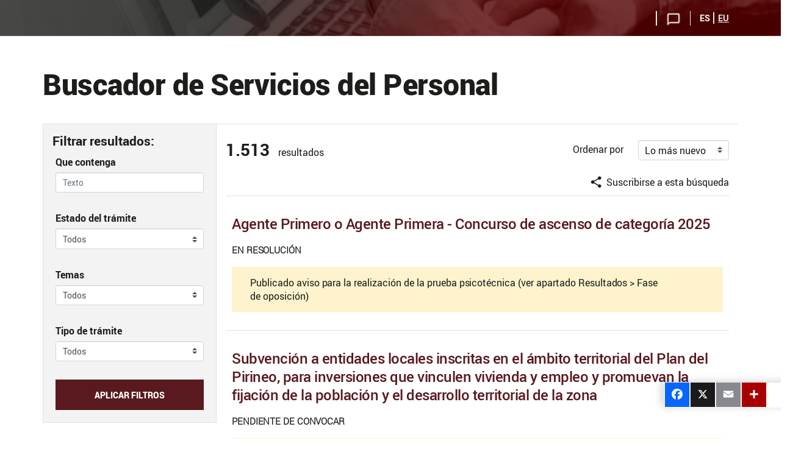

--- FILE ---
content_type: text/html;charset=UTF-8
request_url: https://www.navarra.es/es/web/servicios-empleado/tramites/buscador
body_size: 158835
content:




































	
		
			<!DOCTYPE html>








































































<html class="ltr" dir="ltr" lang="es-ES">

<head>
    <title>Buscador de servicios del personal - Servicios del personal</title>
    <meta content="initial-scale=1.0, width=device-width" name="viewport"/>
    <meta name="format-detection" content="telephone=no">

    <!-- Color del tema para PWA -->
    <meta name="theme-color" content="#153963"/>

    <!-- Elegir manifest para PWA -->
    <script type="text/javascript" src="https://www.navarra.es/o/portal-navarra-theme-3/js/manifestSelector.js" data-param="https://www.navarra.es/o/portal-navarra-theme-3/templates"></script>

<meta http-equiv="X-UA-Compatible" content="IE=edge,chrome=1" />
<meta name="viewport" content="width=device-width, initial-scale=1.0, maximum-scale=5, minimum-scale=1" />
<meta property="twitter:card" content="summary_large_image">
<meta property="twitter:title" content="Buscador de servicios del personal - Servicios del personal"/>
<meta property="og:title" content="Buscador de servicios del personal - Servicios del personal"/>
<meta property="og:locale" content="es_ES"/>
<meta property="og:site_name" content="Navarra.es"/>
<meta property="og:url" content="http://www.navarra.es/es/web/servicios-empleado/tramites/buscador"/>

<script type="text/javascript" src="https://www.navarra.es/o/portal-navarra-theme-3/js/custom.js?browserId=other&amp;minifierType=js&amp;languageId=es_ES&amp;b=7210&amp;t=1769083536000"></script>

<script async src="https://platform.twitter.com/widgets.js" charset="utf-8"></script>
<script async defer src="https://connect.facebook.net/en_US/sdk.js#xfbml=1&version=v3.2"></script>






































<meta content="text/html; charset=UTF-8" http-equiv="content-type" />












<link data-senna-track="permanent" href="/o/frontend-theme-font-awesome-web/css/main.css" rel="stylesheet" type="text/css" />
<script data-senna-track="permanent" src="/combo?browserId=other&minifierType=js&languageId=es_ES&b=7210&t=1769090166620&/o/frontend-js-jquery-web/jquery/jquery.min.js&/o/frontend-js-jquery-web/jquery/bootstrap.bundle.min.js&/o/frontend-js-jquery-web/jquery/collapsible_search.js&/o/frontend-js-jquery-web/jquery/fm.js&/o/frontend-js-jquery-web/jquery/form.js&/o/frontend-js-jquery-web/jquery/popper.min.js&/o/frontend-js-jquery-web/jquery/side_navigation.js" type="text/javascript"></script>


<link href="https://www.navarra.es/o/portal-navarra-theme-3/images/favicon.ico" rel="icon" />





	

		
			
				<link data-senna-track="temporary" href="https://tramitespersonal.navarra.es/es/" rel="canonical" />
			
		

	

		
			
				<link data-senna-track="temporary" href="https://tramitespersonal.navarra.es/es/" hreflang="es-ES" rel="alternate" />
			
			

	

		
			
				<link data-senna-track="temporary" href="https://tramitespersonal.navarra.es/eu/" hreflang="eu-ES" rel="alternate" />
			
			

	

		
			
				<link data-senna-track="temporary" href="https://tramitespersonal.navarra.es/es/" hreflang="x-default" rel="alternate" />
			
			

	





<link class="lfr-css-file" data-senna-track="temporary" href="https://www.navarra.es/o/portal-navarra-theme-3/css/clay.css?browserId=other&amp;themeId=portalnavarrathemev25_WAR_portalnavarratheme3&amp;languageId=es_ES&amp;b=7210&amp;t=1769083536000" id="liferayAUICSS" rel="stylesheet" type="text/css" />



<link data-senna-track="temporary" href="/o/frontend-css-web/main.css?browserId=other&amp;themeId=portalnavarrathemev25_WAR_portalnavarratheme3&amp;languageId=es_ES&amp;b=7210&amp;t=1769083452675" id="liferayPortalCSS" rel="stylesheet" type="text/css" />









	

	





	



	

		<link data-senna-track="temporary" href="https://www.navarra.es/o/journal-content-web/css/main.css?browserId=other&amp;themeId=portalnavarrathemev25_WAR_portalnavarratheme3&amp;languageId=es_ES&amp;b=7210&amp;t=1669209748000" id="ab45e8d2" rel="stylesheet" type="text/css" />

	

		<link data-senna-track="temporary" href="https://www.navarra.es/o/es.navarra.tramites.buscador.web/css/styles.css?browserId=other&amp;themeId=portalnavarrathemev25_WAR_portalnavarratheme3&amp;languageId=es_ES&amp;b=7210&amp;t=1727082546000" id="3bccf5c6" rel="stylesheet" type="text/css" />

	

		<link data-senna-track="temporary" href="https://www.navarra.es/o/product-navigation-product-menu-web/css/main.css?browserId=other&amp;themeId=portalnavarrathemev25_WAR_portalnavarratheme3&amp;languageId=es_ES&amp;b=7210&amp;t=1625814876000" id="2da9dfe1" rel="stylesheet" type="text/css" />

	

		<link data-senna-track="temporary" href="https://www.navarra.es/o/portal-search-web/css/main.css?browserId=other&amp;themeId=portalnavarrathemev25_WAR_portalnavarratheme3&amp;languageId=es_ES&amp;b=7210&amp;t=1669209634000" id="96303c30" rel="stylesheet" type="text/css" />

	

		<link data-senna-track="temporary" href="https://www.navarra.es/o/com.liferay.product.navigation.user.personal.bar.web/css/main.css?browserId=other&amp;themeId=portalnavarrathemev25_WAR_portalnavarratheme3&amp;languageId=es_ES&amp;b=7210&amp;t=1625814876000" id="9911ccc0" rel="stylesheet" type="text/css" />

	

		<link data-senna-track="temporary" href="https://www.navarra.es/o/site-navigation-menu-web/css/main.css?browserId=other&amp;themeId=portalnavarrathemev25_WAR_portalnavarratheme3&amp;languageId=es_ES&amp;b=7210&amp;t=1625814554000" id="6b0b926a" rel="stylesheet" type="text/css" />

	







<script data-senna-track="temporary" type="text/javascript">
	// <![CDATA[
		var Liferay = Liferay || {};

		Liferay.Browser = {
			acceptsGzip: function() {
				return true;
			},

			

			getMajorVersion: function() {
				return 131.0;
			},

			getRevision: function() {
				return '537.36';
			},
			getVersion: function() {
				return '131.0';
			},

			

			isAir: function() {
				return false;
			},
			isChrome: function() {
				return true;
			},
			isEdge: function() {
				return false;
			},
			isFirefox: function() {
				return false;
			},
			isGecko: function() {
				return true;
			},
			isIe: function() {
				return false;
			},
			isIphone: function() {
				return false;
			},
			isLinux: function() {
				return false;
			},
			isMac: function() {
				return true;
			},
			isMobile: function() {
				return false;
			},
			isMozilla: function() {
				return false;
			},
			isOpera: function() {
				return false;
			},
			isRtf: function() {
				return true;
			},
			isSafari: function() {
				return true;
			},
			isSun: function() {
				return false;
			},
			isWebKit: function() {
				return true;
			},
			isWindows: function() {
				return false;
			}
		};

		Liferay.Data = Liferay.Data || {};

		Liferay.Data.ICONS_INLINE_SVG = true;

		Liferay.Data.NAV_SELECTOR = '#navigation';

		Liferay.Data.NAV_SELECTOR_MOBILE = '#navigationCollapse';

		Liferay.Data.isCustomizationView = function() {
			return false;
		};

		Liferay.Data.notices = [
			null

			

			
		];

		Liferay.PortletKeys = {
			DOCUMENT_LIBRARY: 'com_liferay_document_library_web_portlet_DLPortlet',
			DYNAMIC_DATA_MAPPING: 'com_liferay_dynamic_data_mapping_web_portlet_DDMPortlet',
			ITEM_SELECTOR: 'com_liferay_item_selector_web_portlet_ItemSelectorPortlet'
		};

		Liferay.PropsValues = {
			JAVASCRIPT_SINGLE_PAGE_APPLICATION_TIMEOUT: 0,
			NTLM_AUTH_ENABLED: false,
			UPLOAD_SERVLET_REQUEST_IMPL_MAX_SIZE: 20000000000
		};

		Liferay.ThemeDisplay = {

			

			
				getLayoutId: function() {
					return '3';
				},

				

				getLayoutRelativeControlPanelURL: function() {
					return '/es/group/servicios-empleado/~/control_panel/manage';
				},

				getLayoutRelativeURL: function() {
					return '/es/web/servicios-empleado/tramites/buscador';
				},
				getLayoutURL: function() {
					return 'https://www.navarra.es/es/web/servicios-empleado/tramites/buscador';
				},
				getParentLayoutId: function() {
					return '0';
				},
				isControlPanel: function() {
					return false;
				},
				isPrivateLayout: function() {
					return 'false';
				},
				isVirtualLayout: function() {
					return false;
				},
			

			getBCP47LanguageId: function() {
				return 'es-ES';
			},
			getCanonicalURL: function() {

				

				return 'https\x3a\x2f\x2ftramitespersonal\x2enavarra\x2ees\x2fes\x2f';
			},
			getCDNBaseURL: function() {
				return 'https://www.navarra.es';
			},
			getCDNDynamicResourcesHost: function() {
				return '';
			},
			getCDNHost: function() {
				return '';
			},
			getCompanyGroupId: function() {
				return '48801';
			},
			getCompanyId: function() {
				return '48155';
			},
			getDefaultLanguageId: function() {
				return 'es_ES';
			},
			getDoAsUserIdEncoded: function() {
				return '';
			},
			getLanguageId: function() {
				return 'es_ES';
			},
			getParentGroupId: function() {
				return '22723707';
			},
			getPathContext: function() {
				return '';
			},
			getPathImage: function() {
				return '/image';
			},
			getPathJavaScript: function() {
				return '/o/frontend-js-web';
			},
			getPathMain: function() {
				return '/es/c';
			},
			getPathThemeImages: function() {
				return 'https://www.navarra.es/o/portal-navarra-theme-3/images';
			},
			getPathThemeRoot: function() {
				return '/o/portal-navarra-theme-3';
			},
			getPlid: function() {
				return '7572859';
			},
			getPortalURL: function() {
				return 'https://www.navarra.es';
			},
			getScopeGroupId: function() {
				return '22723707';
			},
			getScopeGroupIdOrLiveGroupId: function() {
				return '22723707';
			},
			getSessionId: function() {
				return '';
			},
			getSiteAdminURL: function() {
				return 'https://www.navarra.es/group/servicios-empleado/~/control_panel/manage?p_p_lifecycle=0&p_p_state=maximized&p_p_mode=view';
			},
			getSiteGroupId: function() {
				return '22723707';
			},
			getURLControlPanel: function() {
				return '/es/group/control_panel?refererPlid=7572859';
			},
			getURLHome: function() {
				return 'https\x3a\x2f\x2fwww\x2enavarra\x2ees\x2f';
			},
			getUserEmailAddress: function() {
				return '';
			},
			getUserId: function() {
				return '48158';
			},
			getUserName: function() {
				return '';
			},
			isAddSessionIdToURL: function() {
				return false;
			},
			isImpersonated: function() {
				return false;
			},
			isSignedIn: function() {
				return false;
			},
			isStateExclusive: function() {
				return false;
			},
			isStateMaximized: function() {
				return false;
			},
			isStatePopUp: function() {
				return false;
			}
		};

		var themeDisplay = Liferay.ThemeDisplay;

		Liferay.AUI = {

			

			getAvailableLangPath: function() {
				return 'available_languages.jsp?browserId=other&themeId=portalnavarrathemev25_WAR_portalnavarratheme3&colorSchemeId=01&minifierType=js&languageId=es_ES&b=7210&t=1769093401804';
			},
			getCombine: function() {
				return true;
			},
			getComboPath: function() {
				return '/combo/?browserId=other&minifierType=&languageId=es_ES&b=7210&t=1769083453295&';
			},
			getDateFormat: function() {
				return '%d/%m/%Y';
			},
			getEditorCKEditorPath: function() {
				return '/o/frontend-editor-ckeditor-web';
			},
			getFilter: function() {
				var filter = 'raw';

				
					
						filter = 'min';
					
					

				return filter;
			},
			getFilterConfig: function() {
				var instance = this;

				var filterConfig = null;

				if (!instance.getCombine()) {
					filterConfig = {
						replaceStr: '.js' + instance.getStaticResourceURLParams(),
						searchExp: '\\.js$'
					};
				}

				return filterConfig;
			},
			getJavaScriptRootPath: function() {
				return '/o/frontend-js-web';
			},
			getLangPath: function() {
				return 'aui_lang.jsp?browserId=other&themeId=portalnavarrathemev25_WAR_portalnavarratheme3&colorSchemeId=01&minifierType=js&languageId=es_ES&b=7210&t=1769083453295';
			},
			getPortletRootPath: function() {
				return '/html/portlet';
			},
			getStaticResourceURLParams: function() {
				return '?browserId=other&minifierType=&languageId=es_ES&b=7210&t=1769083453295';
			}
		};

		Liferay.authToken = '3q1zBB5f';

		

		Liferay.currentURL = '\x2fes\x2fweb\x2fservicios-empleado\x2ftramites\x2fbuscador';
		Liferay.currentURLEncoded = '\x252Fes\x252Fweb\x252Fservicios-empleado\x252Ftramites\x252Fbuscador';
	// ]]>
</script>

<script src="/o/js_loader_config?t=1769090166631" type="text/javascript"></script>
<script data-senna-track="permanent" src="/combo?browserId=other&minifierType=js&languageId=es_ES&b=7210&t=1769083453295&/o/frontend-js-web/loader/config.js&/o/frontend-js-web/loader/loader.js&/o/frontend-js-web/aui/aui/aui.js&/o/frontend-js-web/aui/aui-base-html5-shiv/aui-base-html5-shiv.js&/o/frontend-js-web/liferay/browser_selectors.js&/o/frontend-js-web/liferay/modules.js&/o/frontend-js-web/liferay/aui_sandbox.js&/o/frontend-js-web/misc/svg4everybody.js&/o/frontend-js-web/aui/arraylist-add/arraylist-add.js&/o/frontend-js-web/aui/arraylist-filter/arraylist-filter.js&/o/frontend-js-web/aui/arraylist/arraylist.js&/o/frontend-js-web/aui/array-extras/array-extras.js&/o/frontend-js-web/aui/array-invoke/array-invoke.js&/o/frontend-js-web/aui/attribute-base/attribute-base.js&/o/frontend-js-web/aui/attribute-complex/attribute-complex.js&/o/frontend-js-web/aui/attribute-core/attribute-core.js&/o/frontend-js-web/aui/attribute-observable/attribute-observable.js&/o/frontend-js-web/aui/attribute-extras/attribute-extras.js&/o/frontend-js-web/aui/base-base/base-base.js&/o/frontend-js-web/aui/base-pluginhost/base-pluginhost.js&/o/frontend-js-web/aui/classnamemanager/classnamemanager.js&/o/frontend-js-web/aui/datatype-xml-format/datatype-xml-format.js&/o/frontend-js-web/aui/datatype-xml-parse/datatype-xml-parse.js&/o/frontend-js-web/aui/dom-base/dom-base.js&/o/frontend-js-web/aui/dom-core/dom-core.js&/o/frontend-js-web/aui/dom-screen/dom-screen.js&/o/frontend-js-web/aui/dom-style/dom-style.js&/o/frontend-js-web/aui/event-base/event-base.js&/o/frontend-js-web/aui/event-custom-base/event-custom-base.js&/o/frontend-js-web/aui/event-custom-complex/event-custom-complex.js&/o/frontend-js-web/aui/event-delegate/event-delegate.js&/o/frontend-js-web/aui/event-focus/event-focus.js&/o/frontend-js-web/aui/event-hover/event-hover.js&/o/frontend-js-web/aui/event-key/event-key.js&/o/frontend-js-web/aui/event-mouseenter/event-mouseenter.js&/o/frontend-js-web/aui/event-mousewheel/event-mousewheel.js" type="text/javascript"></script>
<script data-senna-track="permanent" src="/combo?browserId=other&minifierType=js&languageId=es_ES&b=7210&t=1769083453295&/o/frontend-js-web/aui/event-outside/event-outside.js&/o/frontend-js-web/aui/event-resize/event-resize.js&/o/frontend-js-web/aui/event-simulate/event-simulate.js&/o/frontend-js-web/aui/event-synthetic/event-synthetic.js&/o/frontend-js-web/aui/intl/intl.js&/o/frontend-js-web/aui/io-base/io-base.js&/o/frontend-js-web/aui/io-form/io-form.js&/o/frontend-js-web/aui/io-queue/io-queue.js&/o/frontend-js-web/aui/io-upload-iframe/io-upload-iframe.js&/o/frontend-js-web/aui/io-xdr/io-xdr.js&/o/frontend-js-web/aui/json-parse/json-parse.js&/o/frontend-js-web/aui/json-stringify/json-stringify.js&/o/frontend-js-web/aui/node-base/node-base.js&/o/frontend-js-web/aui/node-core/node-core.js&/o/frontend-js-web/aui/node-event-delegate/node-event-delegate.js&/o/frontend-js-web/aui/node-event-simulate/node-event-simulate.js&/o/frontend-js-web/aui/node-focusmanager/node-focusmanager.js&/o/frontend-js-web/aui/node-pluginhost/node-pluginhost.js&/o/frontend-js-web/aui/node-screen/node-screen.js&/o/frontend-js-web/aui/node-style/node-style.js&/o/frontend-js-web/aui/oop/oop.js&/o/frontend-js-web/aui/plugin/plugin.js&/o/frontend-js-web/aui/pluginhost-base/pluginhost-base.js&/o/frontend-js-web/aui/pluginhost-config/pluginhost-config.js&/o/frontend-js-web/aui/querystring-stringify-simple/querystring-stringify-simple.js&/o/frontend-js-web/aui/queue-promote/queue-promote.js&/o/frontend-js-web/aui/selector-css2/selector-css2.js&/o/frontend-js-web/aui/selector-css3/selector-css3.js&/o/frontend-js-web/aui/selector-native/selector-native.js&/o/frontend-js-web/aui/selector/selector.js&/o/frontend-js-web/aui/widget-base/widget-base.js&/o/frontend-js-web/aui/widget-htmlparser/widget-htmlparser.js&/o/frontend-js-web/aui/widget-skin/widget-skin.js&/o/frontend-js-web/aui/widget-uievents/widget-uievents.js&/o/frontend-js-web/aui/yui-throttle/yui-throttle.js&/o/frontend-js-web/aui/aui-base-core/aui-base-core.js" type="text/javascript"></script>
<script data-senna-track="permanent" src="/combo?browserId=other&minifierType=js&languageId=es_ES&b=7210&t=1769083453295&/o/frontend-js-web/aui/aui-base-lang/aui-base-lang.js&/o/frontend-js-web/aui/aui-classnamemanager/aui-classnamemanager.js&/o/frontend-js-web/aui/aui-component/aui-component.js&/o/frontend-js-web/aui/aui-debounce/aui-debounce.js&/o/frontend-js-web/aui/aui-delayed-task-deprecated/aui-delayed-task-deprecated.js&/o/frontend-js-web/aui/aui-event-base/aui-event-base.js&/o/frontend-js-web/aui/aui-event-input/aui-event-input.js&/o/frontend-js-web/aui/aui-form-validator/aui-form-validator.js&/o/frontend-js-web/aui/aui-node-base/aui-node-base.js&/o/frontend-js-web/aui/aui-node-html5/aui-node-html5.js&/o/frontend-js-web/aui/aui-selector/aui-selector.js&/o/frontend-js-web/aui/aui-timer/aui-timer.js&/o/frontend-js-web/liferay/dependency.js&/o/frontend-js-web/liferay/dom_task_runner.js&/o/frontend-js-web/liferay/events.js&/o/frontend-js-web/liferay/language.js&/o/frontend-js-web/liferay/lazy_load.js&/o/frontend-js-web/liferay/liferay.js&/o/frontend-js-web/liferay/util.js&/o/frontend-js-web/liferay/global.bundle.js&/o/frontend-js-web/liferay/portal.js&/o/frontend-js-web/liferay/portlet.js&/o/frontend-js-web/liferay/workflow.js&/o/frontend-js-web/liferay/form.js&/o/frontend-js-web/liferay/form_placeholders.js&/o/frontend-js-web/liferay/icon.js&/o/frontend-js-web/liferay/menu.js&/o/frontend-js-web/liferay/notice.js&/o/frontend-js-web/liferay/poller.js" type="text/javascript"></script>




	

	<script data-senna-track="temporary" src="/o/js_bundle_config?t=1769090184043" type="text/javascript"></script>


<script data-senna-track="temporary" type="text/javascript">
	// <![CDATA[
		
			
				
		

		

		
	// ]]>
</script>





	
		

			

			
		
		



	
		

			

			
				<!-- Matomo -->
<script type="text/javascript">
  var _paq = _paq || [];
  /* tracker methods like "setCustomDimension" should be called before "trackPageView" */
  _paq.push(['trackPageView']);
  _paq.push(['enableLinkTracking']);
  (function() {
    var u="//estadisticasweb.navarra.es/";
    _paq.push(['setTrackerUrl', u+'piwik.php']);
    _paq.push(['setSiteId', '141']);
    var d=document, g=d.createElement('script'), s=d.getElementsByTagName('script')[0];
    g.type='text/javascript'; g.async=true; g.defer=true; g.src=u+'piwik.js'; s.parentNode.insertBefore(g,s);
  })();
</script>
<!-- End Matomo Code -->
			
		
	



	
		

			

			
				<!-- Google tag (gtag.js) -->
<script async src="https://www.googletagmanager.com/gtag/js?id=G-TQTSHL64D6"></script>
<script>
  window.dataLayer = window.dataLayer || [];
  function gtag(){dataLayer.push(arguments);}
  gtag('js', new Date());

  gtag('config', 'G-TQTSHL64D6');
</script>
			
		
	



	
		

			

			
		
	



	
		

			

			
		
	












	

	





	



	



















<link class="lfr-css-file" data-senna-track="temporary" href="https://www.navarra.es/o/portal-navarra-theme-3/css/main.css?browserId=other&amp;themeId=portalnavarrathemev25_WAR_portalnavarratheme3&amp;languageId=es_ES&amp;b=7210&amp;t=1769083536000" id="liferayThemeCSS" rel="stylesheet" type="text/css" />




	<style data-senna-track="temporary" type="text/css">
		.footer1{
     margin-bottom: 28px;
}
 .list4{
     background-color: #E2E0DC;
     margin-top: 27px;
}
 .footer1 .list4 .textMargins p, .footer1 .list4 .textMargins strong, .footer1 .list4 .textMargins a{
     color: black !important;
}
 .botonLupa, .botonMenu, .footer1 .list1, .footer1 .list2, .footer1 .list3{
     display:none;
}
 .navbar{
     background: url(https://www.navarra.es/documents/22723707/27360647/fondo-intranet.png/2fc13e76-fa16-a601-970d-ecc9e3b587e5?t=1690893711144) 0% 0% / cover;
     top: 0px !important;
     background-color:transparent !important;
}
 body.has-control-menu:not(.dialog-iframe-popup) nav.navbar, body.has-control-menu:not(.dialog-iframe-popup) nav.navbar .navbar-bg {
     position:fixed !important;
}
 body:not(.dialog-iframe-popup) nav.navbar .navbar-bg, body.has-control-menu:not(.dialog-iframe-popup) nav.navbar .navbar-bg {
     background-color:transparent !important;
}
 .idiomas .lang-block a:nth-child(odd), .idiomas .lang-block a:nth-child(even){
     color:white!important;
     text-decoration:underline!important;
}
 .idiomas .lang-block span:nth-child(even), .idiomas .lang-block span:nth-child(odd){
     color:white!important;
}
 .btnSearch span{
     color: white !important;
}
 .breadcrumbsContainer .breadcrumbs .back a,
 section#portlet_es_navarra_tramites_buscador_web_portlet_TramitesBuscadorWebPortlet .pressnote3 .tramite .pressnote-title a{
     color:#59191f;/*#a34141;*/
}
 section#portlet_es_navarra_tramites_visor_web_portlet_TramitesVisorWebPortlet .guide .panel-group h2,
section#portlet_es_navarra_tramites_buscador_web_portlet_TramitesBuscadorWebPortlet [class^="col-"][class*="-3"] form.form .btn-primary  {
       background-color:#59191f;/*#a34141;*/
}
 .icon1 .row li:last-child {
     border:none 1important;
}
	</style>





	<style data-senna-track="temporary" type="text/css">

		

			

				

					

#p_p_id_com_liferay_journal_content_web_portlet_JournalContentPortlet_INSTANCE_c8MfJWif3GCk_ .portlet-content {

}
#portlet_com_liferay_journal_content_web_portlet_JournalContentPortlet_INSTANCE_c8MfJWif3GCk .title{
margin-top: 50px;
}



				

			

		

			

				

					

#p_p_id_es_navarra_tramites_buscador_web_portlet_TramitesBuscadorWebPortlet_ .portlet-content {

}
/*
.tramite:has(a[href*='solicitar-autorizacion-para-eliminar-documentos-a-la-comision-de-evaluacion-documental']){
    display:none !important;
}
*/



				

			

		

			

		

			

		

			

		

			

		

			

				

					

#p_p_id_com_liferay_site_navigation_breadcrumb_web_portlet_SiteNavigationBreadcrumbPortlet_ .portlet-content {

}




				

			

		

	</style>


<link data-senna-track="permanent" href="https://www.navarra.es/o/change-tracking-change-lists-indicator-theme-contributor/change_tracking_change_lists_indicator.css?browserId=other&themeId=portalnavarrathemev25_WAR_portalnavarratheme3&languageId=es_ES&b=7210&t=1769083452206" rel="stylesheet" type = "text/css" />
































<script data-senna-track="temporary" type="text/javascript">
	if (window.Analytics) {
		window._com_liferay_document_library_analytics_isViewFileEntry = false;
	}
</script>

<script type="text/javascript">
// <![CDATA[
Liferay.on(
	'ddmFieldBlur', function(event) {
		if (window.Analytics) {
			Analytics.send(
				'fieldBlurred',
				'Form',
				{
					fieldName: event.fieldName,
					focusDuration: event.focusDuration,
					formId: event.formId,
					page: event.page
				}
			);
		}
	}
);

Liferay.on(
	'ddmFieldFocus', function(event) {
		if (window.Analytics) {
			Analytics.send(
				'fieldFocused',
				'Form',
				{
					fieldName: event.fieldName,
					formId: event.formId,
					page: event.page
				}
			);
		}
	}
);

Liferay.on(
	'ddmFormPageShow', function(event) {
		if (window.Analytics) {
			Analytics.send(
				'pageViewed',
				'Form',
				{
					formId: event.formId,
					page: event.page,
					title: event.title
				}
			);
		}
	}
);

Liferay.on(
	'ddmFormSubmit', function(event) {
		if (window.Analytics) {
			Analytics.send(
				'formSubmitted',
				'Form',
				{
					formId: event.formId
				}
			);
		}
	}
);

Liferay.on(
	'ddmFormView', function(event) {
		if (window.Analytics) {
			Analytics.send(
				'formViewed',
				'Form',
				{
					formId: event.formId,
					title: event.title
				}
			);
		}
	}
);
// ]]>
</script>

    
	<!--No funcionan si se incluyen en scripts.ftl -->
	<script type="text/javascript" src="https://www.navarra.es/o/portal-navarra-theme-3/js/lightgallery.min.js"></script>
    <script type="text/javascript" src="https://www.navarra.es/o/portal-navarra-theme-3/js/lg-pager.min.js"></script>
	<script type="text/javascript" src="https://www.navarra.es/o/portal-navarra-theme-3/js/froogaloop2.min.js"></script>
    <script type="text/javascript" src="https://www.navarra.es/o/portal-navarra-theme-3/js/owl.carousel.min.js"></script>
	
<link rel="stylesheet" type="text/css" media="print" href="https://www.navarra.es/o/portal-navarra-theme-3/css/print.css?browserId=other&amp;themeId=portalnavarrathemev25_WAR_portalnavarratheme3&amp;languageId=es_ES&amp;b=7210&amp;t=1769083536000">
    <script>
        if (checkPrintParameter())
        {
            $("<link/>", {
                rel: "stylesheet",
                type: "text/css",
                media: "all",
                href: "https://www.navarra.es/o/portal-navarra-theme-3/css/print.css?browserId=other&amp;themeId=portalnavarrathemev25_WAR_portalnavarratheme3&amp;languageId=es_ES&amp;b=7210&amp;t=1769083536000"
            }).appendTo("head");

            //var script = document.createElement("script");  // create a script DOM node
            //script.src = "https://unpkg.com/pagedjs/dist/paged.polyfill.js";  // set its src to the provided URL
            //document.head.appendChild(script);  // add it to the end of the head section of the page (could change 'head' to 'body' to add it to the end of the body section instead)
        }
    </script>

    
    
</head>

<body class=" controls-visible default yui3-skin-sam signed-out public-page site">


















































	<nav class="quick-access-nav" id="qamy_quickAccessNav">
		<span class="hide-accessible">Navegación</span>

		<ul>
			
				<li><a href="#main-content">Saltar al contenido</a></li>
			

			

		</ul>
	</nav>

	
































































































<div class="container-fluid" id="wrapper">

    <table class="report-container" role="presentation">
        <thead class="report-header" role="presentation">
            <tr role="presentation">
                <td class="report-header-cell" style="height: 20px;text-align: left;border: none !important;margin: 0mm !important;padding: 0mm !important;" role="presentation">
                    <div class="header-info">
                        <div class="void" style="display: none">
                            <section class="add_app">
                                <div class="message">
                                    <div class="left">
                                        <button id="closeInstallBtn" class="close_message">
                                            <span class="material-icons-round">close</span>
                                        </button>
                                        <div class="content">
                                            <img id="appIcon" >
                                            <div class="text">
                                                <p id="installTitle" class="title"></p>
                                                <p class="description">Descárgate la app</p>
                                            </div>
                                        </div>
                                    </div>
                                    <button id="downloadAppBtn" class="open_app">Abrir</button>
                                </div>
                            </section>
                        </div>
    <nav class="navbar" role="navigation" aria-label="Navegación principal">
    <div class="navbar-bg container-fluid"></div>
    <div class="container d-block">
        <div class="row">
            <div class="col-xs-4 col-sm-4" style="text-align: left;">
                <button type="button" class="toggle collapsed botonMenu" data-toggle="collapse" data-target="#navbar-collapse-1" aria-label="Menú principal" aria-expanded="false">
                    <span class="icon-bar top-bar"></span>
                    <span class="icon-bar middle-bar"></span>
                    <span class="icon-bar bottom-bar"></span>
                </button>
            </div>
            <div class="col-xs-4 col-sm-4">
                <div class="navbar-brand">
                </div>
            </div>
            <div class="col-xs-4 col-sm-4">
                <ul class="tools">
                    <li class="hidden-xs">








































	

	<div class="portlet-boundary portlet-boundary_com_liferay_site_navigation_language_web_portlet_SiteNavigationLanguagePortlet_  portlet-static portlet-static-end portlet-without-title portlet-language " id="p_p_id_com_liferay_site_navigation_language_web_portlet_SiteNavigationLanguagePortlet_INSTANCE_languagescontentv3_">
		<span id="p_com_liferay_site_navigation_language_web_portlet_SiteNavigationLanguagePortlet_INSTANCE_languagescontentv3"></span>




	

	
		
			






































	
		
<section class="portlet" id="portlet_com_liferay_site_navigation_language_web_portlet_SiteNavigationLanguagePortlet_INSTANCE_languagescontentv3">


	<div class="portlet-content">

		<div class="autofit-float autofit-row portlet-header">
            
			<div class="autofit-col autofit-col-end">
				<div class="autofit-section">
				</div>
			</div>
		</div>

		
			<div class=" portlet-content-container">
				


	<div class="portlet-body">



	
		
			
				
					



















































	

				

				
					
						


	

		



































































	

	<div class="idiomas hidden-xs">
        <div class="lang-block">
<span lang="es-ES" >ES</span><a href="/es/c/portal/update_language?p_l_id=7572859&amp;redirect=%2Fes%2Fweb%2Fservicios-empleado%2Ftramites%2Fbuscador&amp;languageId=eu_ES" lang="eu-ES" >EU</a>        </div>
</div>
<div class="idiomas-xs visible-xs">
    <button class="btn-primary languageButton" type="button">
        <div class="buttonTitle">
            Cambiar idioma
            <i class="material-icons-round icon-color-1">keyboard_arrow_down</i>
        </div>
    </button>
    <div class="languageItems">
        <ul>
                    <li><span lang="es-ES" >ES</span>                    </li>
                    <li><a href="/es/c/portal/update_language?p_l_id=7572859&amp;redirect=%2Fes%2Fweb%2Fservicios-empleado%2Ftramites%2Fbuscador&amp;languageId=eu_ES" lang="eu-ES" >EU</a>                    </li>
        </ul>
    </div>
</div>
<script>
    $(document).ready(function () {
        $(".languageButton").addClass("visible");
        $(".languageItems").addClass("invisible");
        $(".languageItems").hide();
        $(".languageButton").attr("aria-expanded","false");
        




        $(".languageButton").click(function () {
            if ($('.languageItems').hasClass("invisible")) {
                $(".languageButton").attr("aria-expanded","false");
                $(".languageItems").removeClass("invisible");
                $(".languageItems").addClass("visible");
                $('.languageItems').show();
                $('.idiomas-xs').css('padding-bottom','0');
                

                


                

            } else {
                $(".languageItems").removeClass("visible");
                $(".languageItems").addClass("invisible");
                $(".languageItems").hide();
                $('.idiomas-xs').css('padding-bottom','10px');
                $(".languageButton").attr("aria-expanded","true");

                

            }
        });


    });
        


        
    
</script>


	
	
					
				
			
		
	
	


	</div>

			</div>
		
	</div>
</section>
	

		
		







	</div>






                    </li>
                    <li class="hidden-xs">








































	

	<div class="portlet-boundary portlet-boundary_com_liferay_journal_content_web_portlet_JournalContentPortlet_  portlet-static portlet-static-end portlet-without-title portlet-journal-content " id="p_p_id_com_liferay_journal_content_web_portlet_JournalContentPortlet_INSTANCE_navbarlinks_">
		<span id="p_com_liferay_journal_content_web_portlet_JournalContentPortlet_INSTANCE_navbarlinks"></span>




	

	
		
			






































	
		
<section class="portlet" id="portlet_com_liferay_journal_content_web_portlet_JournalContentPortlet_INSTANCE_navbarlinks">


	<div class="portlet-content">

		<div class="autofit-float autofit-row portlet-header">
            
			<div class="autofit-col autofit-col-end">
				<div class="autofit-section">




















<div class="visible-interaction">
	
		

		

		

		
	
</div>				</div>
			</div>
		</div>

		
			<div class=" portlet-content-container">
				


	<div class="portlet-body">



	
		
			
				
					



















































	

				

				
					
						


	

		
































	
	
		
			
			
				
					
					
					

						

						<div class="" data-fragments-editor-item-id="29009-27361095" data-fragments-editor-item-type="fragments-editor-mapped-item" >
							

















<div class="journal-content-article " data-analytics-asset-id="27361093" data-analytics-asset-title="Portal - Enlaces de cabecera 3.0 - Blanco" data-analytics-asset-type="web-content">
	

	
<div class="icon1">
        <div class="row">
            <ul>
                    <li>
                        <a href="https://tramitespersonal.navarra.es/es/comunicacion-de-error"
                           title=""
                           target="_blank"
                           aria-label="Navarra.es">
        <img   class="img-responsive"
               src="/documents/22723707/27360647/icon-round-chat-white.png/ee5ab401-b42d-dd7a-6a29-0ecbdc492f80?t=1690893708655"
               alt=""
               title=""
        />
                        </a>
                    </li>
            </ul>
        </div>
</div>
</div>





							
						</div>
					
				
			
		
	




	

	

	

	

	

	




	
	
					
				
			
		
	
	


	</div>

			</div>
		
	</div>
</section>
	

		
		







	</div>






                    </li>
                    <li class="">
                        <button type="button" class="btnSearch toggle collapsed botonLupa" data-toggle="collapse"
                                data-target="#navbar-collapse-2" aria-expanded="false" aria-label="Buscar">
                            <span class="material-icons-round">search</span>
                        </button>
                    </li>
                </ul>
            </div>
        </div>

            <div class="collapse" id="navbar-collapse-1">








































	

	<div class="portlet-boundary portlet-boundary_com_liferay_journal_content_web_portlet_JournalContentPortlet_  portlet-static portlet-static-end portlet-without-title portlet-journal-content " id="p_p_id_com_liferay_journal_content_web_portlet_JournalContentPortlet_INSTANCE_navbarmenu_">
		<span id="p_com_liferay_journal_content_web_portlet_JournalContentPortlet_INSTANCE_navbarmenu"></span>




	

	
		
			






































	
		
<section class="portlet" id="portlet_com_liferay_journal_content_web_portlet_JournalContentPortlet_INSTANCE_navbarmenu">


	<div class="portlet-content">

		<div class="autofit-float autofit-row portlet-header">
            
			<div class="autofit-col autofit-col-end">
				<div class="autofit-section">




















<div class="visible-interaction">
	
		

		

		

		
	
</div>				</div>
			</div>
		</div>

		
			<div class=" portlet-content-container">
				


	<div class="portlet-body">



	
		
			
				
					



















































	

				

				
					
						


	

		
































	
	
		
			
			
				
					
					
					

						

						<div class="" data-fragments-editor-item-id="29009-4084394" data-fragments-editor-item-type="fragments-editor-mapped-item" >
							

















<div class="journal-content-article " data-analytics-asset-id="4084392" data-analytics-asset-title="Portal - Menú de Navegación 3.0" data-analytics-asset-type="web-content">
	

	    <div class="navbar-menu1">
        <ul role="menu" class="nav navbar-nav menuList">
                    <li class="" role="presentation">
                        <a href="https://www.navarra.es/es/tramites"
                           role="menuitem"
                           target="_self"
                           title="Trámites-Sede electrónica">
                                <div class="linkText linkBlack">
                                    Trámites-Sede electrónica
                                    <div aria-hidden="true" class="flecha">
                                        <span class="material-icons-round icon-color-1">arrow_right_alt</span>
                                    </div>
                                </div>
                        </a>
                    </li>
                    <li class="" role="presentation">
                        <a href="https://www.navarra.es/es/temas"
                           role="menuitem"
                           target="_self"
                           title="Temas">
                                <div class="linkText linkBlack">
                                    Temas
                                    <div aria-hidden="true" class="flecha">
                                        <span class="material-icons-round icon-color-1">arrow_right_alt</span>
                                    </div>
                                </div>
                        </a>
                    </li>
                    <li class="" role="presentation">
                        <a href="https://www.navarra.es/es/gobierno-de-navarra"
                           role="menuitem"
                           target="_self"
                           title="Gobierno de Navarra">
                                <div class="linkText linkBlack">
                                    Gobierno de Navarra
                                    <div aria-hidden="true" class="flecha">
                                        <span class="material-icons-round icon-color-1">arrow_right_alt</span>
                                    </div>
                                </div>
                        </a>
                    </li>
                    <li class="" role="presentation">
                        <a href="https://www.navarra.es/es/sala-de-prensa"
                           role="menuitem"
                           target="_self"
                           title="Sala de Prensa">
                                <div class="linkText linkBlack">
                                    Sala de Prensa
                                    <div aria-hidden="true" class="flecha">
                                        <span class="material-icons-round icon-color-1">arrow_right_alt</span>
                                    </div>
                                </div>
                        </a>
                    </li>
                    <li class="" role="presentation">
                        <a href="https://www.navarra.es/es/atencion-ciudadana"
                           role="menuitem"
                           target="_self"
                           title="Te atendemos">
                                <div class="linkText linkBlack">
                                    Te atendemos
                                    <div aria-hidden="true" class="flecha">
                                        <span class="material-icons-round icon-color-1">arrow_right_alt</span>
                                    </div>
                                </div>
                        </a>
                    </li>
        </ul>
        <div class="idiomasMenu margin-top-3 visible-xs">








































	

	<div class="portlet-boundary portlet-boundary_com_liferay_site_navigation_language_web_portlet_SiteNavigationLanguagePortlet_  portlet-static portlet-static-end portlet-without-title portlet-language " id="p_p_id_com_liferay_site_navigation_language_web_portlet_SiteNavigationLanguagePortlet_INSTANCE_languagescontentv3_">
		<span id="p_com_liferay_site_navigation_language_web_portlet_SiteNavigationLanguagePortlet_INSTANCE_languagescontentv3"></span>




	

	
		
			






































	
		
<section class="portlet" id="portlet_com_liferay_site_navigation_language_web_portlet_SiteNavigationLanguagePortlet_INSTANCE_languagescontentv3">


	<div class="portlet-content">

		<div class="autofit-float autofit-row portlet-header">
            
			<div class="autofit-col autofit-col-end">
				<div class="autofit-section">
				</div>
			</div>
		</div>

		
			<div class=" portlet-content-container">
				


	<div class="portlet-body">



	
		
			
				
					



















































	

				

				
					
						


	

		



































































	

	<div class="idiomas hidden-xs">
        <div class="lang-block">
<span lang="es-ES" >ES</span><a href="/es/c/portal/update_language?p_l_id=7572859&amp;redirect=%2Fes%2Fweb%2Fservicios-empleado%2Ftramites%2Fbuscador&amp;languageId=eu_ES" lang="eu-ES" >EU</a>        </div>
</div>
<div class="idiomas-xs visible-xs">
    <button class="btn-primary languageButton" type="button">
        <div class="buttonTitle">
            Cambiar idioma
            <i class="material-icons-round icon-color-1">keyboard_arrow_down</i>
        </div>
    </button>
    <div class="languageItems">
        <ul>
                    <li><span lang="es-ES" >ES</span>                    </li>
                    <li><a href="/es/c/portal/update_language?p_l_id=7572859&amp;redirect=%2Fes%2Fweb%2Fservicios-empleado%2Ftramites%2Fbuscador&amp;languageId=eu_ES" lang="eu-ES" >EU</a>                    </li>
        </ul>
    </div>
</div>
<script>
    $(document).ready(function () {
        $(".languageButton").addClass("visible");
        $(".languageItems").addClass("invisible");
        $(".languageItems").hide();
        $(".languageButton").attr("aria-expanded","false");
        




        $(".languageButton").click(function () {
            if ($('.languageItems').hasClass("invisible")) {
                $(".languageButton").attr("aria-expanded","false");
                $(".languageItems").removeClass("invisible");
                $(".languageItems").addClass("visible");
                $('.languageItems').show();
                $('.idiomas-xs').css('padding-bottom','0');
                

                


                

            } else {
                $(".languageItems").removeClass("visible");
                $(".languageItems").addClass("invisible");
                $(".languageItems").hide();
                $('.idiomas-xs').css('padding-bottom','10px');
                $(".languageButton").attr("aria-expanded","true");

                

            }
        });


    });
        


        
    
</script>


	
	
					
				
			
		
	
	


	</div>

			</div>
		
	</div>
</section>
	

		
		







	</div>






            <script>
                $(function() {
                    $('.idiomasMenu #p_p_id_com_liferay_site_navigation_language_web_portlet_SiteNavigationLanguagePortlet_INSTANCE_languagescontentv3_').attr("id","p_p_id_com_liferay_site_navigation_language_web_portlet_SiteNavigationLanguagePortlet_INSTANCE_languagescontentv3_Responsive");
                    $('.idiomasMenu #p_com_liferay_site_navigation_language_web_portlet_SiteNavigationLanguagePortlet_INSTANCE_languagescontentv3').attr("id","p_com_liferay_site_navigation_language_web_portlet_SiteNavigationLanguagePortlet_INSTANCE_languagescontentv3Responsive");
                    $('.idiomasMenu #portlet_com_liferay_site_navigation_language_web_portlet_SiteNavigationLanguagePortlet_INSTANCE_languagescontentv3').attr("id","portlet_com_liferay_site_navigation_language_web_portlet_SiteNavigationLanguagePortlet_INSTANCE_languagescontentv3Responsive");
                });
            </script>
        </div>
            <div class="visible-xs row thumb items-menu-x-line-2">
                        <a href="https://www.facebook.com/navarrainfociudadana"
                           title=""
                           target="_self"
                           aria-label="facebook">
                            <div class="col-item">
        <img   class=""
               src="/documents/8047808/8048300/6896328/d878d016-89cf-a226-0f47-c5349d4cb8f1?t=1620666980426"
               alt="facebook"
               title=""
        />
                            </div>
                        </a>
                        <a href="https://twitter.com/navarra"
                           title=""
                           target="_self"
                           aria-label="twitter">
                            <div class="col-item">
        <img   class=""
               src="/documents/8047808/8048300/6896330/fb55e1f2-dac9-d29f-cb0e-b42697af65a0?t=1620666980434"
               alt="twitter"
               title=""
        />
                            </div>
                        </a>
            </div>
    </div>

</div>





							
						</div>
					
				
			
		
	




	

	

	

	

	

	




	
	
					
				
			
		
	
	


	</div>

			</div>
		
	</div>
</section>
	

		
		







	</div>






        </div>
        <div class="collapse" id="navbar-collapse-2">
            <div class="container">
                    <form id="portal_searcher_form" action="https://www.navarra.es/es/buscador/-/buscador/filter/0/sort/_score/facet/0/tag/0/date/0/type/0/rpp/10/page/1/q/" class="">
                        <div class="row">
                            <div class="col-md-10 col-xs-12">
                                <input id="portal_searcher_form_input"
                                       placeholder="Buscar en navarra.es"
                                       aria-label="Buscar en navarra.es"
                                       class="form-control">
                            </div>
                            <div class="col-md-2 col-xs-12">
                                <button type="submit" class="btn btnBuscar">
BUSCAR                                </button>
                            </div>
                        </div>
                    </form>
            </div>
        </div>
    </div>
</nav>

<script>
    $( ".botonMenu" ).click(function() {
        if(!$(".botonLupa").hasClass("collapsed")){
            $( ".botonLupa" ).click();
        }
    });
    $( ".botonLupa" ).click(function() {
        if(!$(".botonMenu").hasClass("collapsed")){
            $( ".botonMenu" ).click();
        }
    });
</script>
							 
                    </div>
                </td>
            </tr>
        </thead>
        <tbody class="report-content" role="presentation">
        <tr role="presentation">
            <td class="report-content-cell" role="presentation">
                <div class="main">
<section id="content">
    
<div class="share_container hidden-print">
    <div class="a2a_kit a2a_kit_size_48 a2a_floating_style a2a_navarra_style">

        <a class="custom_printPDF" title="Imprimir" href="#" style="display: none;">
            <span class="a2a_svg a2a_s__default a2a_s_print" style="background-color:gray; width: 48px; line-height: 48px; height: 48px; background-size: 48px; border-radius: 7px;"><svg focusable="false" aria-hidden="true" xmlns="http://www.w3.org/2000/svg" viewBox="0 0 32 32"><path d="M22.5 19.59V24h-13v-4.41z" fill="#fff" stroke="#fff" stroke-linecap="round" stroke-miterlimit="10" stroke-width="1.4"></path><path d="M9.44 21.12H6.38a.8.8 0 0 1-.87-.7v-7.35a.8.8 0 0 1 .88-.7h19.23a.8.8 0 0 1 .88.7v7.35a.8.8 0 0 1-.88.7h-3.06" fill="none" stroke="#fff" stroke-linecap="round" stroke-miterlimit="10" stroke-width="1.4"></path><path d="M22.5 12.32V8h-13v4.28" fill="#fff" stroke="#fff" stroke-linecap="round" stroke-miterlimit="10" stroke-width="1.4"></path></svg></span>
        </a>
        <a class="a2a_button_print" title="Imprimir" href="?print=true" style="display: none;"></a>
        <span class="share_split splitPrint" ></span>
        <a class="a2a_button_facebook" title="Compartir en Facebook"></a>
        <span class="share_split"></span>
        <a class="a2a_button_x" title="Compartir en X"></a>
        <span class="share_split"></span>
        <a class="a2a_button_whatsapp only-mobile" title="Compartir por Whatsapp"></a>
        <span class="share_split only-mobile"></span>
        <a class="a2a_button_email" title="Compartir por email"></a>
        <span class="share_split"></span>
        <a class="a2a_dd" href="https://www.addtoany.com/share" title="Compartir por ..."></a>
    </div>
    <script async type="text/javascript" src="https://static.addtoany.com/menu/page.js"></script>
</div>

<script type="text/javascript">
    function initAddToAny() {
        try {
            var a2a_config = a2a_config || {};
            a2a_config.callbacks = a2a_config.callbacks || [];
            // a2a_config.locale = "<%=GetLanguage2Letters()%>";
            a2a_config.locale = "es_ES";

            if (isMobileNavigation()) {
                a2a_config.prioritize = ["pinterest", "copy_link", "telegram", "sms", "line", "linkedin"];
            } else {
                a2a_config.prioritize = ["pinterest", "copy_link", "linkedin", "pocket", "reddit"];
            }
            a2a_config.callbacks.push({
                share: function (data) {
                    dataLayer.push({
                        'event': 'AddToAnyShare',
                        'socialNetwork': 'AddToAny',
                        'socialAction': data.service,
                        'socialTarget': data.url
                    });
                }
            });
        } catch (e) {
            console.log(e);
        }
    }
    initAddToAny();

    function showPrintButton()
    {
        try {
            if (!isMobileNavigation()) {
                $(".a2a_button_print").show();
                $(".splitPrint").show();
            }
        } catch (e) {
            console.log(e);
        }
    }

    function changePrintButton()
    {
        try {
            if (!isMobileNavigation()) {
                $(".custom_printPDF").show();
                $(".splitPrint").show();
                $(".custom_printPDF")[0].href = $('.titulo-contenido-lateral')[0].href;
            }
        } catch (e) {
            console.log(e);
        }

    }
    function injectJScript()
    {
        $("<script/>", {
            src: "https://unpkg.com/pagedjs/dist/paged.polyfill.js"
        }).appendTo("head");

        /*var script = document.createElement('script');
        script.onload = function () {
            //do stuff with the script
        };
        script.src = something;

        document.head.appendChild(script); //or something of the likes*/
    }

</script>

    <div class="container-fluid">
        <div class="row">
            <div class="col-xs-12 col-sm-12 col-md-12 col-lg-12">

            </div>

            <div class="col-xs-12 col-sm-12 col-md-12 col-lg-12">
                <!--Banda Roja-->
                    <div class="col-xs-12 col-sm-12 col-md-12 col-lg-12">


                    </div>

            </div>
        </div>
    </div>
    <div class="container content-prensa">
        <!--<h1 class="hide-accessible">Buscador de servicios del personal - Servicios del personal</h1>-->
































<div class="columns-1" id="main-content" role="main">
	<div class="portlet-layout row">
		<div class="col-md-12 portlet-column portlet-column-only" id="column-1">
			<div class="portlet-dropzone portlet-column-content portlet-column-content-only" id="layout-column_column-1">







































	

	<div class="portlet-boundary portlet-boundary_com_liferay_journal_content_web_portlet_JournalContentPortlet_  portlet-static portlet-static-end portlet-without-title portlet-journal-content " id="p_p_id_com_liferay_journal_content_web_portlet_JournalContentPortlet_INSTANCE_c8MfJWif3GCk_">
		<span id="p_com_liferay_journal_content_web_portlet_JournalContentPortlet_INSTANCE_c8MfJWif3GCk"></span>




	

	
		
			






































	
		
<section class="portlet" id="portlet_com_liferay_journal_content_web_portlet_JournalContentPortlet_INSTANCE_c8MfJWif3GCk">


	<div class="portlet-content">

		<div class="autofit-float autofit-row portlet-header">
            
			<div class="autofit-col autofit-col-end">
				<div class="autofit-section">




















<div class="visible-interaction">
	
		

		

		

		
	
</div>				</div>
			</div>
		</div>

		
			<div class=" portlet-content-container">
				


	<div class="portlet-body">



	
		
			
				
					



















































	

				

				
					
						


	

		
































	
	
		
			
			
				
					
					
					

						

						<div class="" data-fragments-editor-item-id="29009-22723850" data-fragments-editor-item-type="fragments-editor-mapped-item" >
							

















<div class="journal-content-article " data-analytics-asset-id="10349244" data-analytics-asset-title="Buscador de Servicios del Personal" data-analytics-asset-type="web-content">
	

	<h1 class="title">Buscador de Servicios del Personal</h1>
</div>





							
						</div>
					
				
			
		
	




	

	

	

	

	

	




	
	
					
				
			
		
	
	


	</div>

			</div>
		
	</div>
</section>
	

		
		







	</div>














































	

	<div class="portlet-boundary portlet-boundary_es_navarra_tramites_buscador_web_portlet_TramitesBuscadorWebPortlet_  portlet-static portlet-static-end portlet-without-title  " id="p_p_id_es_navarra_tramites_buscador_web_portlet_TramitesBuscadorWebPortlet_">
		<span id="p_es_navarra_tramites_buscador_web_portlet_TramitesBuscadorWebPortlet"></span>




	

	
		
			






































	
		
<section class="portlet" id="portlet_es_navarra_tramites_buscador_web_portlet_TramitesBuscadorWebPortlet">


	<div class="portlet-content">

		<div class="autofit-float autofit-row portlet-header">
            
			<div class="autofit-col autofit-col-end">
				<div class="autofit-section">
				</div>
			</div>
		</div>

		
			<div class=" portlet-content-container">
				


	<div class="portlet-body">



	
		
			
				
					



















































	

				

				
					
						


	

		





















<script type="text/javascript">
	var buscadorMapping="buscartramite";
	var mapSubtemasJson=JSON.parse('{"26978651":[["26978652","Investigación"]],"26935577":[["26935582","Infraestructuras"],["26980618","Transportes"]],"26939096":[["26939097","Participación"]],"26937373":[["26937476","Cultura"],["26937378","Deporte"],["26983091","Juventud"],["26942592","Turismo"]],"26935325":[["26935326","Educación"]],"26935709":[],"26936339":[["26937498","Información General"],["26936340","Información Sindical"]],"26935057":[["26938933","Contratación"],["26935074","Economía"],["26935740","Hacienda Local"],["26935062","Servicios Públicos"]],"26962241":[["26962246","Euskera"],["26967125","Idiomas Comunitarios"]],"26935041":[["26935042","Administración Electrónica"]],"26934849":[["26940348","Acreditaciones y autorizaciones"],["26934850","Certificados"],["26936845","Comunicaciones"]],"26943111":[["26943116","Otros"]],"26936504":[["26936505","Oferta formativa"]],"26936499":[["26936731","Concursos de méritos"],["26942269","Empleo en entidades locales."],["26938777","Listas de contratación AN"],["26936929","Oposiciones"],["26938776","Salud"]],"26962992":[["26962993","Igualdad"],["26976555","Paz, Convivencia y Derechos Humanos"]],"26935281":[["26935286","Salud Pública"],["26961907","Sanidad"]],"22723761":[],"26943478":[["26943483","Empleo"]],"26934903":[["26935106","Bienes de las Entidades Locales"],["26935209","Cambios de Denominación y de Capitalidad"],["26935414","Comisión de Delimitación Territorial"],["26935090","Competencias"],["26935228","Constitución y Alteración de Municipios"],["26935017","Impugnación y Control de las Actuaciones de las Entidades Locales"],["26967786","Interior y Protección Civil"],["26934904","Organización Municipal"],["26935311","Otras Entidades Locales"],["26934929","Protocolo"],["26935120","Regímenes Especiales"],["26934964","Símbolos"],["26935263","Término Municipal"]],"26937387":[["26938851","Agricultura"],["26937388","Ganadería"],["26938796","Medio Ambiente"]],"26548708":[["26934877","Convocatorias"],["26548709","Formación"],["26937588","Listas de Contratación"],["26938822","Montepíos"]],"26940207":[["26940208","Quejas y sugerencias"]],"26935597":[["26935598","Ordenación del Territorio"],["26970210","Urbanismo"],["26935614","Vivienda"]],"26934892":[["26999166","Ingresos"],["26934893","Nóminas"]],"26935072":[["26935073","Aprobaciones y autorizaciones"],["26971509","Ordenación del territorio y Urbanismo"],["26966204","Subvenciones y financiación"],["26980617","Transporte"]],"26934944":[["26934945","Varios"]],"26966245":[["26966250","Centros Educativos"]]}');	
	var empleoPublicoCategoryId='22723776';
	var tipoVocabularyId='22723774';
	var temasVocabularyId='22723760';
	var subtemasSize='0';
	$(document).ready(function(){
		var tipoSelecc = $("#_es_navarra_tramites_buscador_web_portlet_TramitesBuscadorWebPortlet_category_"+tipoVocabularyId).val();
		mostrarOcultarSubPanelEP(tipoSelecc);		
		var temaSelected = $("#_es_navarra_tramites_buscador_web_portlet_TramitesBuscadorWebPortlet_category_"+temasVocabularyId).val();
		var SubTemaSelected = $("#_es_navarra_tramites_buscador_web_portlet_TramitesBuscadorWebPortlet_category_"+temasVocabularyId+"_1").val();		
		if(SubTemaSelected!="" ||subtemasSize!='0'){			
			$(".subpanelTemas").css("display","block") ;					
		}		

	});	
	
	function mostrarOcultarSubPanelEP(categorySelected){
		if(categorySelected==empleoPublicoCategoryId){
			$(".subpanelEP").css("display","block") ;
		}else{
			$(".subpanelEP").css("display","none") ;
			$(".subpanelEP select[id^='_es_navarra_tramites_buscador_web_portlet_TramitesBuscadorWebPortlet_category_']").each(function(index) {
				$(this).val("");
			});		
		}
	}
	function mostrarOcultarSubtemas(temaSelected, SubTemaSelected){
		var cats=mapSubtemasJson[temaSelected];
 		$('.subtemas').find('option').remove().end(); 		
 		if(cats!=null && cats.length>0){
 			$(".subpanelTemas").css("display","block") ; 			
 			$('.subtemas').append("<option value=''>"+Liferay.Language.get('all')+"</option>");
	        $.each(cats, function(i, data) {   
	        	if(SubTemaSelected == data[0]){
	        		 $('.subtemas').append("<option selected value=" + data[0] + ">"+data[1]+"</option>");
	        	}else{
	        		$('.subtemas').append("<option value=" + data[0] + ">"+data[1]+"</option>");
	        	}
	     	});	        
 		}else{
 			$(".subpanelTemas").css("display","none") ;
 			$("#_es_navarra_tramites_buscador_web_portlet_TramitesBuscadorWebPortlet_category_"+temasVocabularyId+"_1").val("") ;
 		}
	}
	function loadSubPanel(vocabularyId, categorySelected){		
		if(vocabularyId==tipoVocabularyId){//mirar si tipo empleo publico
			mostrarOcultarSubPanelEP(categorySelected);
		}
		if(vocabularyId==temasVocabularyId){//buscar subtema
			mostrarOcultarSubtemas(categorySelected,"");
		}
	}
		
	function buildUrl(urlBase,sortBy,facet,tags,delta,cur,searchText){console.log("------------- "+tags)
		var url = Liferay.ThemeDisplay.getLayoutURL();
		if(urlBase != ""){
			url= urlBase;
		}
		//http://www.local-navarra.es:8080/es/tramites/buscador/-/buscartramite/sort/mas_nuevo/facet/0/tag/2502064/rpp/5/page/1
		url += "/-/"+buscadorMapping+"/sort/"+ sortBy + "/facet/"+facet+"/tag/"+tags+"/rpp/" + delta + "/page/" + cur;
		if (searchText != "") {
			url += "/q/" + searchText;
		}		
		return url;
	}
	
	function setUrl() {		
		setUrlForm("");
	}
	function setUrlForm(urlBase) {
		var delta = $("#_es_navarra_tramites_buscador_web_portlet_TramitesBuscadorWebPortlet_delta").val();
		var cur = $("#_es_navarra_tramites_buscador_web_portlet_TramitesBuscadorWebPortlet_cur").val();
		var tags = $("#_es_navarra_tramites_buscador_web_portlet_TramitesBuscadorWebPortlet_tags").val();
		if(urlBase=="START"){//cuando se busca se vuleve a la pagina 1
			cur=1;
			urlBase="";
		}		
		var sortBy = $("#_es_navarra_tramites_buscador_web_portlet_TramitesBuscadorWebPortlet_sortBy").val();		
		var searchText = $("#_es_navarra_tramites_buscador_web_portlet_TramitesBuscadorWebPortlet_searchText").val();
		var cats  = [];
		if ($("#_es_navarra_tramites_buscador_web_portlet_TramitesBuscadorWebPortlet_enPlazo").is(":checked")){
			var enPlazo=$("#_es_navarra_tramites_buscador_web_portlet_TramitesBuscadorWebPortlet_enPlazo").val();
			cats.push(enPlazo);			
		}		
		$("select[id^='_es_navarra_tramites_buscador_web_portlet_TramitesBuscadorWebPortlet_category_']").each(function(index) {			
			if($(this).val()!=null&& $(this).val()!=""){
				cats.push($(this).val())
			}
		});		
		var facet="0";
		if (cats.length>0){
			facet=cats.join('-');
		}		
		var url = buildUrl (urlBase,sortBy,facet,tags,delta,cur,searchText);		
		$("#_es_navarra_tramites_buscador_web_portlet_TramitesBuscadorWebPortlet_fmsearch").attr("action", url);
		submitForm($('#_es_navarra_tramites_buscador_web_portlet_TramitesBuscadorWebPortlet_fmsearch'));
	}
	
	function ordenar(value) {		
		setUrl();	
	}
</script>


<div class="container">
		
		
			
			

			
			
			<div class="col-md-3 col-sm-4">
				


















































































<form action="" class="form  " data-fm-namespace="_es_navarra_tramites_buscador_web_portlet_TramitesBuscadorWebPortlet_" id="_es_navarra_tramites_buscador_web_portlet_TramitesBuscadorWebPortlet_fmsearch" method="post" name="_es_navarra_tramites_buscador_web_portlet_TramitesBuscadorWebPortlet_fmsearch" >
	
		<fieldset class="input-container" disabled="disabled">
			<legend class="sr-only">Buscador de Tramites</legend>
	

	








































































	

		

		
			
				<input  class="field form-control"  id="_es_navarra_tramites_buscador_web_portlet_TramitesBuscadorWebPortlet_formDate"    name="_es_navarra_tramites_buscador_web_portlet_TramitesBuscadorWebPortlet_formDate"     type="hidden" value="1769093966994"   />
			
		

		
	









	<legend>Filtrar resultados:</legend>
	
	








































































	

		

		
			
				<input  class="field form-control"  id="_es_navarra_tramites_buscador_web_portlet_TramitesBuscadorWebPortlet_cur"    name="_es_navarra_tramites_buscador_web_portlet_TramitesBuscadorWebPortlet_cur"     type="hidden" value="1"   />
			
		

		
	








	
	








































































	

		

		
			
				<input  class="field form-control"  id="_es_navarra_tramites_buscador_web_portlet_TramitesBuscadorWebPortlet_delta"    name="_es_navarra_tramites_buscador_web_portlet_TramitesBuscadorWebPortlet_delta"     type="hidden" value="20"   />
			
		

		
	









	








































































	

		

		
			
				<input  class="field form-control"  id="_es_navarra_tramites_buscador_web_portlet_TramitesBuscadorWebPortlet_tags"    name="_es_navarra_tramites_buscador_web_portlet_TramitesBuscadorWebPortlet_tags"     type="hidden" value="0"   />
			
		

		
	









	<input id="hamburger" name="hamburger" type="checkbox" aria-hidden="true" tabindex="-1" />
	<label for="hamburger" aria-hidden="true"><span class="hidden">Filtrar resultados:</span></label>

	<div class="navSearch">
		
































































	<div class="form-group input-text-wrapper">





	<label class="control-label" for="_es_navarra_tramites_buscador_web_portlet_TramitesBuscadorWebPortlet_searchText">
		
				Que contenga
			</label>
		





	

		

		
			
				<input  class="field form-control"  id="_es_navarra_tramites_buscador_web_portlet_TramitesBuscadorWebPortlet_searchText"    name="_es_navarra_tramites_buscador_web_portlet_TramitesBuscadorWebPortlet_searchText"   placeholder="Texto"  type="text" value=""   />
			
		

		
	





	



	</div>



		
			
			



























































<div class="form-group input-select-wrapper">
	
		<label class="control-label" for="_es_navarra_tramites_buscador_web_portlet_TramitesBuscadorWebPortlet_category_22723767">
			Estado del trámite

			

			

			
		</label>
	

	

	<select class="form-control"  id="_es_navarra_tramites_buscador_web_portlet_TramitesBuscadorWebPortlet_category_22723767"  name="_es_navarra_tramites_buscador_web_portlet_TramitesBuscadorWebPortlet_category_22723767" onChange="loadSubPanel(22723767, this.value)"    >
		

		

		<option class=""    value=""  >

Todos</option>
				
					























































<option class=""    value="22723769"  >

En plazo</option>				
				
					























































<option class=""    value="22723770"  >

En resolución</option>				
				
					























































<option class=""    value="22723771"  >

Finalizado</option>				
				
					























































<option class=""    value="22723768"  >

Pendiente de convocar</option>
	</select>

	

	
</div>

<script>
	(function() {
		var select = document.getElementById('_es_navarra_tramites_buscador_web_portlet_TramitesBuscadorWebPortlet_category_22723767');

		if (select) {
			

			
		}
	})();
</script>
			
									
		
			
			



























































<div class="form-group input-select-wrapper">
	
		<label class="control-label" for="_es_navarra_tramites_buscador_web_portlet_TramitesBuscadorWebPortlet_category_22723760">
			Temas

			

			

			
		</label>
	

	

	<select class="form-control"  id="_es_navarra_tramites_buscador_web_portlet_TramitesBuscadorWebPortlet_category_22723760"  name="_es_navarra_tramites_buscador_web_portlet_TramitesBuscadorWebPortlet_category_22723760" onChange="loadSubPanel(22723760, this.value)"    >
		

		

		<option class=""    value=""  >

Todos</option>
				
					























































<option class=""    value="26935041"  >

AAPP - Administración Digital - Entidades Locales</option>				
				
					























































<option class=""    value="26962992"  >

AAPP - Asuntos Sociales e Igualdad - Entidades Locales</option>				
				
					























































<option class=""    value="26937373"  >

AAPP - Cultura, Turismo, Deporte y Juventud - Entidades Locales</option>				
				
					























































<option class=""    value="26937387"  >

AAPP - Desarrollo Rural y Medio Ambiente - Entidades Locales</option>				
				
					























































<option class=""    value="26935057"  >

AAPP - Economía, Hacienda Local y Servicios - Entidades Locales</option>				
				
					























































<option class=""    value="26935325"  >

AAPP - Educación - Entidades Locales</option>				
				
					























































<option class=""    value="26966245"  >

AAPP - Educación - Gobierno Navarra</option>				
				
					























































<option class=""    value="26943478"  >

AAPP - Empresas y Empleo - Entidades Locales</option>				
				
					























































<option class=""    value="26935072"  >

AAPP - Entidades locales - Gobierno Navarra</option>				
				
					























































<option class=""    value="26962241"  >

AAPP - Euskera e Idiomas Comunitarios - Entidades Locales</option>				
				
					























































<option class=""    value="26935709"  >

AAPP - Formación - Gobierno Navarra</option>				
				
					























































<option class=""    value="26548708"  >

AAPP - Función Pública Local - Entidades Locales</option>				
				
					























































<option class=""    value="26934903"  >

AAPP - Organización y Administración - Entidades Locales</option>				
				
					























































<option class=""    value="26978651"  >

AAPP - Salud - Gobierno Navarra</option>				
				
					























































<option class=""    value="26935281"  >

AAPP - Sanidad y Salud Pública - Entidades Locales</option>				
				
					























































<option class=""    value="26939096"  >

AAPP - Transparencia y Participación - Entidades Locales</option>				
				
					























































<option class=""    value="26935577"  >

AAPP - Transportes e Infraestructuras - Entidades Locales</option>				
				
					























































<option class=""    value="26935597"  >

AAPP - Urbanismo, Ordenación del Territorio y Vivienda - Entidades Locales</option>				
				
					























































<option class=""    value="26934944"  >

AAPP - Varios - Entidades Locales</option>				
				
					























































<option class=""    value="26943111"  >

AAPP - Varios - Gobierno Navarra</option>				
				
					























































<option class=""    value="26934849"  >

GN - Certificados y acreditaciones</option>				
				
					























































<option class=""    value="26936499"  >

GN - Empleo público y promoción</option>				
				
					























































<option class=""    value="26936504"  >

GN - Formación y cualificaciones</option>				
				
					























































<option class=""    value="26934892"  >

GN - Retribuciones e ingresos</option>				
				
					























































<option class=""    value="26936339"  >

GN - Varios personal</option>				
				
					























































<option class=""    value="26940207"  >

GN - ¡Participa!</option>				
				
					























































<option class=""    value="22723761"  >

Ninguno de los anteriores</option>
	</select>

	

	
</div>

<script>
	(function() {
		var select = document.getElementById('_es_navarra_tramites_buscador_web_portlet_TramitesBuscadorWebPortlet_category_22723760');

		if (select) {
			

			
		}
	})();
</script>
			
				



























































<div class="form-group subpanelTemas input-select-wrapper">
	
		<label class="control-label" for="_es_navarra_tramites_buscador_web_portlet_TramitesBuscadorWebPortlet_category_22723760_1">
			Subtema

			

			

			
		</label>
	

	

	<select class="form-control subtemas"  id="_es_navarra_tramites_buscador_web_portlet_TramitesBuscadorWebPortlet_category_22723760_1"  name="_es_navarra_tramites_buscador_web_portlet_TramitesBuscadorWebPortlet_category_22723760_1"     >
		

		

		<option class=""    value=""  >

Todos</option>
	</select>

	

	
</div>

<script>
	(function() {
		var select = document.getElementById('_es_navarra_tramites_buscador_web_portlet_TramitesBuscadorWebPortlet_category_22723760_1');

		if (select) {
			

			
		}
	})();
</script>
			
									
		
			
			



























































<div class="form-group input-select-wrapper">
	
		<label class="control-label" for="_es_navarra_tramites_buscador_web_portlet_TramitesBuscadorWebPortlet_category_22723774">
			Tipo de trámite

			

			

			
		</label>
	

	

	<select class="form-control"  id="_es_navarra_tramites_buscador_web_portlet_TramitesBuscadorWebPortlet_category_22723774"  name="_es_navarra_tramites_buscador_web_portlet_TramitesBuscadorWebPortlet_category_22723774" onChange="loadSubPanel(22723774, this.value)"    >
		

		

		<option class=""    value=""  >

Todos</option>
				
					























































<option class=""    value="22723776"  >

Empleo público</option>				
				
					























































<option class=""    value="22723775"  >

Servicio</option>
	</select>

	

	
</div>

<script>
	(function() {
		var select = document.getElementById('_es_navarra_tramites_buscador_web_portlet_TramitesBuscadorWebPortlet_category_22723774');

		if (select) {
			

			
		}
	})();
</script>
			
			
				<div class="subpanelEP" >			
					
								
						



























































<div class="form-group input-select-wrapper">
	
		<label class="control-label" for="_es_navarra_tramites_buscador_web_portlet_TramitesBuscadorWebPortlet_category_22723783">
			Centro gestor

			

			

			
		</label>
	

	

	<select class="form-control"  id="_es_navarra_tramites_buscador_web_portlet_TramitesBuscadorWebPortlet_category_22723783"  name="_es_navarra_tramites_buscador_web_portlet_TramitesBuscadorWebPortlet_category_22723783"     >
		

		

		<option class=""    value=""  >

Todos</option>
	</select>

	

	
</div>

<script>
	(function() {
		var select = document.getElementById('_es_navarra_tramites_buscador_web_portlet_TramitesBuscadorWebPortlet_category_22723783');

		if (select) {
			

			
		}
	})();
</script>
					
								
						



























































<div class="form-group input-select-wrapper">
	
		<label class="control-label" for="_es_navarra_tramites_buscador_web_portlet_TramitesBuscadorWebPortlet_category_22723781">
			Nivel

			

			

			
		</label>
	

	

	<select class="form-control"  id="_es_navarra_tramites_buscador_web_portlet_TramitesBuscadorWebPortlet_category_22723781"  name="_es_navarra_tramites_buscador_web_portlet_TramitesBuscadorWebPortlet_category_22723781"     >
		

		

		<option class=""    value=""  >

Todos</option>
	</select>

	

	
</div>

<script>
	(function() {
		var select = document.getElementById('_es_navarra_tramites_buscador_web_portlet_TramitesBuscadorWebPortlet_category_22723781');

		if (select) {
			

			
		}
	})();
</script>
					
								
						



























































<div class="form-group input-select-wrapper">
	
		<label class="control-label" for="_es_navarra_tramites_buscador_web_portlet_TramitesBuscadorWebPortlet_category_22723780">
			OPE

			

			

			
		</label>
	

	

	<select class="form-control"  id="_es_navarra_tramites_buscador_web_portlet_TramitesBuscadorWebPortlet_category_22723780"  name="_es_navarra_tramites_buscador_web_portlet_TramitesBuscadorWebPortlet_category_22723780"     >
		

		

		<option class=""    value=""  >

Todos</option>
	</select>

	

	
</div>

<script>
	(function() {
		var select = document.getElementById('_es_navarra_tramites_buscador_web_portlet_TramitesBuscadorWebPortlet_category_22723780');

		if (select) {
			

			
		}
	})();
</script>
					
								
						



























































<div class="form-group input-select-wrapper">
	
		<label class="control-label" for="_es_navarra_tramites_buscador_web_portlet_TramitesBuscadorWebPortlet_category_22723782">
			Tipo de convocatoria

			

			

			
		</label>
	

	

	<select class="form-control"  id="_es_navarra_tramites_buscador_web_portlet_TramitesBuscadorWebPortlet_category_22723782"  name="_es_navarra_tramites_buscador_web_portlet_TramitesBuscadorWebPortlet_category_22723782"     >
		

		

		<option class=""    value=""  >

Todos</option>
	</select>

	

	
</div>

<script>
	(function() {
		var select = document.getElementById('_es_navarra_tramites_buscador_web_portlet_TramitesBuscadorWebPortlet_category_22723782');

		if (select) {
			

			
		}
	})();
</script>
					
				</div>
									
		
		<div class="button-holder " >		
			




























































	
		<button
			class="btn btnBuscar btn-primary btn-default"

			

			id="_es_navarra_tramites_buscador_web_portlet_TramitesBuscadorWebPortlet_zbnn"

			

			

			type="submit"

			
			
		>
	





	<span class="lfr-btn-label">Aplicar filtros</span>





	
		</button>
	







		</div>
	</div>




























































	

	
		</fieldset>
	
</form>




			</div>
			<div class="col-md-9 col-sm-8">
				









































































































<form action="https://www.navarra.es/es/web/servicios-empleado/tramites/buscador?p_p_id=es_navarra_tramites_buscador_web_portlet_TramitesBuscadorWebPortlet&amp;p_p_lifecycle=1&amp;p_p_state=normal&amp;p_p_mode=view&amp;_es_navarra_tramites_buscador_web_portlet_TramitesBuscadorWebPortlet_javax.portlet.action=suscribirse&amp;p_auth=3q1zBB5f" class="form  " data-fm-namespace="_es_navarra_tramites_buscador_web_portlet_TramitesBuscadorWebPortlet_" id="_es_navarra_tramites_buscador_web_portlet_TramitesBuscadorWebPortlet_fmSuscribirse" method="post" name="_es_navarra_tramites_buscador_web_portlet_TramitesBuscadorWebPortlet_fmSuscribirse" >
	

	








































































	

		

		
			
				<input  class="field form-control"  id="_es_navarra_tramites_buscador_web_portlet_TramitesBuscadorWebPortlet_formDate"    name="_es_navarra_tramites_buscador_web_portlet_TramitesBuscadorWebPortlet_formDate"     type="hidden" value="1769093967006"   />
			
		

		
	









	<div  class="modal fade" id="_es_navarra_tramites_buscador_web_portlet_TramitesBuscadorWebPortlet_suscribirseModal" tabindex="-1" role="dialog" aria-labelledby="suscribirseModalLabel" aria-hidden="true" style="display:none;">
		<div class="modal-dialog">        
			<div class="modal-content">
		    	<div class="modal-header">		    		
	       			<h4 class="modal-title" id="suscribirseModalLabel">Recibir notificaciones</h4>
	       			<button type="button" class="close" data-dismiss="modal" aria-label="Close"><span aria-hidden="true">&times;</span></button>
		      	</div>		      	
				<div class="modal-body">
					<p>Introduce tu correo electrónico para recibir una notificación cuando haya novedades en la búsqueda que has realizado.</p>
					<!--validar emails y que coinciden -->
					








































































	

		

		
			
				<input  class="field form-control"  id="_es_navarra_tramites_buscador_web_portlet_TramitesBuscadorWebPortlet_textoBusquedaSuscripcion"    name="_es_navarra_tramites_buscador_web_portlet_TramitesBuscadorWebPortlet_textoBusquedaSuscripcion"     type="hidden" value=""   />
			
		

		
	









					








































































	

		

		
			
				<input  class="field form-control"  id="_es_navarra_tramites_buscador_web_portlet_TramitesBuscadorWebPortlet_urlTitleBusquedaSuscripcion"    name="_es_navarra_tramites_buscador_web_portlet_TramitesBuscadorWebPortlet_urlTitleBusquedaSuscripcion"     type="hidden" value="/tramites/buscador"   />
			
		

		
	









					








































































	

		

		
			
				<input  class="field form-control"  id="_es_navarra_tramites_buscador_web_portlet_TramitesBuscadorWebPortlet_filtrosBusquedaSuscripcion"    name="_es_navarra_tramites_buscador_web_portlet_TramitesBuscadorWebPortlet_filtrosBusquedaSuscripcion"     type="hidden" value="0"   />
			
		

		
	









					








































































	

		

		
			
				<input  class="field form-control"  id="_es_navarra_tramites_buscador_web_portlet_TramitesBuscadorWebPortlet_sortByBusquedaSuscripcion"    name="_es_navarra_tramites_buscador_web_portlet_TramitesBuscadorWebPortlet_sortByBusquedaSuscripcion"     type="hidden" value="mas_nuevo"   />
			
		

		
	








					
					
						
					
































































	<div class="form-group input-text-wrapper">





	<label class="control-label" for="_es_navarra_tramites_buscador_web_portlet_TramitesBuscadorWebPortlet_suscribirseEmail">
		
				Correo electrónico

		

		
			<span class="reference-mark text-warning"  id="qfkd__column1__1"><svg aria-hidden="true" class="lexicon-icon lexicon-icon-asterisk" focusable="false" ><use data-href="https://www.navarra.es/o/portal-navarra-theme-3/images/lexicon/icons.svg#asterisk"></use></svg></span>

			<span class="hide-accessible">Requerido</span>
			</label>
		





	

		

		
			
				<input  class="field form-control"  id="_es_navarra_tramites_buscador_web_portlet_TramitesBuscadorWebPortlet_suscribirseEmail"    name="_es_navarra_tramites_buscador_web_portlet_TramitesBuscadorWebPortlet_suscribirseEmail"     type="text" value=""   />
			
		

		
	





	



	</div>



					
						
						
					
































































	<div class="form-group input-text-wrapper">





	<label class="control-label" for="_es_navarra_tramites_buscador_web_portlet_TramitesBuscadorWebPortlet_suscribirseEmail1">
		
				Confirmación correo electrónico

		

		
			<span class="reference-mark text-warning"  id="jbfs__column1__1"><svg aria-hidden="true" class="lexicon-icon lexicon-icon-asterisk" focusable="false" ><use data-href="https://www.navarra.es/o/portal-navarra-theme-3/images/lexicon/icons.svg#asterisk"></use></svg></span>

			<span class="hide-accessible">Requerido</span>
			</label>
		





	

		

		
			
				<input  class="field form-control"  id="_es_navarra_tramites_buscador_web_portlet_TramitesBuscadorWebPortlet_suscribirseEmail1"    name="_es_navarra_tramites_buscador_web_portlet_TramitesBuscadorWebPortlet_suscribirseEmail1"     type="text" value=""   />
			
		

		
	





	



	</div>



					
































































	<div class="form-group form-group-inline form-inline input-checkbox-wrapper">





	<label class="checkbox-inline" for="_es_navarra_tramites_buscador_web_portlet_TramitesBuscadorWebPortlet_suscribirseAcepto">
		





	

		

		<input  class="field"  id="_es_navarra_tramites_buscador_web_portlet_TramitesBuscadorWebPortlet_suscribirseAcepto" name="_es_navarra_tramites_buscador_web_portlet_TramitesBuscadorWebPortlet_suscribirseAcepto"  onClick=""  type="checkbox"    />
	
	




	
			Acepto las condiciones de la <a href="https://www.navarra.es/es/aviso-legal" target="_blank">pólitica de protección de datos</a>

		

		
			<span class="reference-mark text-warning"  id="uvlz__column1__1"><svg aria-hidden="true" class="lexicon-icon lexicon-icon-asterisk" focusable="false" ><use data-href="https://www.navarra.es/o/portal-navarra-theme-3/images/lexicon/icons.svg#asterisk"></use></svg></span>

			<span class="hide-accessible">Requerido</span>
		</label>
	



	</div>



					<!-- Captcha -->













































































	<div class="taglib-captcha">
		<img alt="Texto a identificar" class="captcha" id="_es_navarra_tramites_buscador_web_portlet_TramitesBuscadorWebPortlet_captcha" src="https://www.navarra.es/es/web/servicios-empleado/tramites/buscador?p_p_id=es_navarra_tramites_buscador_web_portlet_TramitesBuscadorWebPortlet&amp;p_p_lifecycle=2&amp;p_p_state=normal&amp;p_p_mode=view&amp;p_p_resource_id=captcha&amp;p_p_cacheability=cacheLevelPage&amp;t=1769093967008" />

		






















	
		<span
			class="refresh lfr-portal-tooltip"
			
				title="Refrescar CAPTCHA"
			
		>
			
				
					<a href="javascript:;" target="_self" class=" lfr-icon-item taglib-icon" id="_es_navarra_tramites_buscador_web_portlet_TramitesBuscadorWebPortlet_refreshCaptcha" >
						


	
		<span  id="ored__column1__1"><svg aria-hidden="true" class="lexicon-icon lexicon-icon-reload" focusable="false" ><use data-href="https://www.navarra.es/o/portal-navarra-theme-3/images/lexicon/icons.svg#reload"></use></svg></span>
	
	


	
		
			<span class="taglib-text hide-accessible">Refrescar CAPTCHA</span>
		
	

					</a>
				
				
		</span>
	




		
			
		
































































	<div class="form-group input-text-wrapper">





	<label class="control-label" for="_es_navarra_tramites_buscador_web_portlet_TramitesBuscadorWebPortlet_captchaText">
		
				Texto de verificación

		

		
			<span class="reference-mark text-warning"  id="fehs__column1__1"><svg aria-hidden="true" class="lexicon-icon lexicon-icon-asterisk" focusable="false" ><use data-href="https://www.navarra.es/o/portal-navarra-theme-3/images/lexicon/icons.svg#asterisk"></use></svg></span>

			<span class="hide-accessible">Requerido</span>
			</label>
		





	

		

		
			
				<input  class="field form-control"  id="_es_navarra_tramites_buscador_web_portlet_TramitesBuscadorWebPortlet_captchaText"    name="_es_navarra_tramites_buscador_web_portlet_TramitesBuscadorWebPortlet_captchaText"     type="text" value=""  size="10"  />
			
		

		
	





	



	</div>



	</div>

	


			


				</div>
				<div class="modal-footer" style="text-align: right !important">
					




























































	
		<button
			class="btn  btn-primary btn-default"

			

			id="_es_navarra_tramites_buscador_web_portlet_TramitesBuscadorWebPortlet_ruqg"

			

			

			type="submit"

			
			
		>
	





	<span class="lfr-btn-label">Guardar</span>





	
		</button>
	







				</div>												
		  	</div>
		</div>
	</div>




























































	
		








































































	

		

		
			
				<input  class="field form-control"  id="_es_navarra_tramites_buscador_web_portlet_TramitesBuscadorWebPortlet_checkboxNames"    name="_es_navarra_tramites_buscador_web_portlet_TramitesBuscadorWebPortlet_checkboxNames"     type="hidden" value="suscribirseAcepto"   />
			
		

		
	









	

	
</form>






<script>
	$(function () {
	/*	$(".input-checkbox-wrapper label").append('<a href="/tramites/politica">tramites.visor.modal.suscribirse.politica</a>');*/

		var form = document.querySelector('#_es_navarra_tramites_buscador_web_portlet_TramitesBuscadorWebPortlet_fmSuscribirse');
    	var checkbox = form.querySelector('input[type="checkbox"]');
		var input = form.querySelector('.form-group input.form-control');
    	var allowed = false;
		var att = document.createAttribute("aria-live");
			att.value = "assertive";

		function toggleButton() {
      		var submitButton = form.querySelector('button.btn');
			if (allowed && !input.classList.contains('error-field') && input.classList.contains('success-field')) {
				submitButton.setAttribute('aria-disabled', 'false');
			} else {
				submitButton.setAttribute('aria-disabled', 'true');
				var alerts = form.querySelectorAll('.form-group .help-block');
				for (var i=0; i < alerts.length; i++) {
					alerts[i].setAttributeNode(att);
				}

			}
    	}
		toggleButton();
		checkbox.addEventListener('change', function() {
			allowed = checkbox.checked;
			toggleButton();
		});
		input.addEventListener('change', function() {
			setTimeout(function(){
				toggleButton();
			},1000);
		});

	});
</script>		
<div class="row">	
	<div class="col-xs-4 totalResultados">
		<strong>1.513</strong> resultados
	</div>
	<div class="col-xs-8 ordenarPor">
		



























































<div class="form-group form-group-inline form-inline input-select-wrapper">
	
		<label class="control-label" for="_es_navarra_tramites_buscador_web_portlet_TramitesBuscadorWebPortlet_sortBy">
			Ordenar por

			

			

			
		</label>
	

	

	<select class="form-control resultadosOrden custom-text-regular-16-black"  id="_es_navarra_tramites_buscador_web_portlet_TramitesBuscadorWebPortlet_sortBy"  name="_es_navarra_tramites_buscador_web_portlet_TramitesBuscadorWebPortlet_sortBy" onChange="ordenar(this.value)"    >
		

		

		<option class=""    value="mas_nuevo"  >


	Lo más nuevo
</option>



			
			























































<option class=""    value="mas_antiguo"  >


	Lo más antiguo
</option>



			
			























































<option class=""    value="mas_visto"  >


	Lo más visto
</option>



			
			























































<option class=""    value="relevancia"  >


	Relevancia
</option>
	</select>

	

	
</div>

<script>
	(function() {
		var select = document.getElementById('_es_navarra_tramites_buscador_web_portlet_TramitesBuscadorWebPortlet_sortBy');

		if (select) {
			

			
		}
	})();
</script>
	</div>
</div>	
<ul class="filtros">
	
</ul>
<div class="suscribirse">
	<a href="#" id="_es_navarra_tramites_buscador_web_portlet_TramitesBuscadorWebPortlet_suscribirseButton">
		<i aria-hidden="true" lang="en" class="material-icons-round">share</i>
		Suscribirse a esta búsqueda
	</a>
</div>
<div class="pressnote3">
	
		<div class="tramite">
			<h2 class="pressnote-title"><a class="custom-text-medium-24-black" href="https://www.navarra.es/es/web/servicios-empleado/tramites/on/-/line/agente-primero-o-agente-primera-concurso-de-ascenso-de-categoria-2025?back=true&pageBackId=7572859">Agente Primero o Agente Primera - Concurso de ascenso de categoría 2025</a></h2>
			
			<div class="date">En resolución</div>
			
				<div class="warning"><span class="text alert-warning"><p>Publicado&nbsp;aviso para la realización&nbsp;de la prueba psicotécnica (ver apartado Resultados &gt; Fase de oposición)</p></span></div>
			
		</div>
	
		<div class="tramite">
			<h2 class="pressnote-title"><a class="custom-text-medium-24-black" href="https://www.navarra.es/es/web/servicios-empleado/tramites/on/-/line/[base64]?back=true&pageBackId=7572859">Subvención a entidades locales inscritas en el ámbito territorial del Plan del Pirineo, para inversiones que vinculen vivienda y empleo y promuevan la fijación de la población y el desarrollo territorial de la zona</a></h2>
			
			<div class="date">Pendiente de convocar</div>
			
				<div class="warning"><span class="text alert-warning"><p>Pendiente de convocar en el BON</p></span></div>
			
		</div>
	
		<div class="tramite">
			<h2 class="pressnote-title"><a class="custom-text-medium-24-black" href="https://www.navarra.es/es/web/servicios-empleado/tramites/on/-/line/subvenciones-a-entidades-locales-para-proyectos-de-promocion-de-la-convivencia-intercultural-y-lucha-contra-el-racismo-y-la-xenofobia-2026?back=true&pageBackId=7572859">Subvenciones a entidades locales para proyectos de promoción  de la convivencia intercultural y lucha contra el racismo y la xenofobia 2026</a></h2>
			
			<div class="date">Pendiente de convocar</div>
			
		</div>
	
		<div class="tramite">
			<h2 class="pressnote-title"><a class="custom-text-medium-24-black" href="https://www.navarra.es/es/web/servicios-empleado/tramites/on/-/line/convocatoria-de-ayudas-a-entidades-locales-para-la-transicion-energetica?back=true&pageBackId=7572859">Convocatoria de ayudas a entidades locales para la transición energética 2026</a></h2>
			
			<div class="date">En plazo</div>
			
		</div>
	
		<div class="tramite">
			<h2 class="pressnote-title"><a class="custom-text-medium-24-black" href="https://www.navarra.es/es/web/servicios-empleado/tramites/on/-/line/seleccion-de-personal-del-servicio-de-bomberos-de-navarra-nafarroako-suhiltzaileak-para-su-incorporacion-al-grupo-de-rescate-tecnico?back=true&pageBackId=7572859">Selección de personal del Servicio de Bomberos de Navarra-Nafarroako Suhiltzaileak para su incorporación al Grupo de Rescate Técnico</a></h2>
			
			<div class="date">En resolución</div>
			
				<div class="warning"><span class="text alert-warning"><p><strong>AVISO</strong>: Publicado Corrección de errores en la lista definitva de personas admitidas</p>

<p>Señalar el día 12 de febrero de 2026 a las 11:00 horas en el Aula 1 del Parque de Bomberos de Cordovilla, como fecha y hora para la realización de la prueba de conocimientos de carácter teórico</p></span></div>
			
		</div>
	
		<div class="tramite">
			<h2 class="pressnote-title"><a class="custom-text-medium-24-black" href="https://www.navarra.es/es/web/servicios-empleado/tramites/on/-/line/[base64]?back=true&pageBackId=7572859">Convocatoria plurianual de subvenciones a entidades locales para la financiación de la figura de técnica/o de convivencia intercultural y lucha contra el racismo y la xenofobia (TECIR) 2ª convocatoria para los años 2024, 2025 y 2026</a></h2>
			
			<div class="date">En resolución</div>
			
				<div class="warning"><span class="text alert-warning"><p>Justificación final</p></span></div>
			
		</div>
	
		<div class="tramite">
			<h2 class="pressnote-title"><a class="custom-text-medium-24-black" href="https://www.navarra.es/es/web/servicios-empleado/tramites/on/-/line/[base64]?back=true&pageBackId=7572859">Convocatoria plurianual de subvenciones a entidades locales para la financiación de la figura de técnica/o de convivencia intercultural y lucha contra el racismo y la xenofobia (TECIR) para los años 2024, 2025 y 2026</a></h2>
			
			<div class="date">En resolución</div>
			
				<div class="warning"><span class="text alert-warning"><p>Justificación final</p></span></div>
			
		</div>
	
		<div class="tramite">
			<h2 class="pressnote-title"><a class="custom-text-medium-24-black" href="https://www.navarra.es/es/web/servicios-empleado/tramites/on/-/line/administrativo-concurso-de-traslado-2025?back=true&pageBackId=7572859">Administrativo - Concurso de traslado 2025</a></h2>
			
			<div class="date">En resolución</div>
			
				<div class="warning"><span class="text alert-warning"><ul>
	<li>Publicado aviso sobre la elección de vacantes, así como los listados definitivos de las plazas iniciales, posibles resultas y&nbsp;listado de requisitos acreditados por las personas aspirantes (ver apartado Resultados &gt; Pasos siguientes)</li>
</ul></span></div>
			
		</div>
	
		<div class="tramite">
			<h2 class="pressnote-title"><a class="custom-text-medium-24-black" href="https://www.navarra.es/es/web/servicios-empleado/tramites/on/-/line/concurso-de-meritos-para-la-provision-en-regimen-de-comision-de-servicios-de-puestos-de-trabajo-en-el-centro-de-recursos-para-la-equidad-educativa-en-navarra-creena-curso-2026-2027--1?back=true&pageBackId=7572859">Concurso de méritos para la provisión, en régimen de comisión de servicios, de puestos de trabajo en el Centro de Recursos para la Equidad Educativa en Navarra (CREENA). Curso 2026-2027.</a></h2>
			
			<div class="date">En resolución</div>
			
				<div class="warning"><span class="text alert-warning"><p><strong>AVISO</strong>: Publicada<strong>&nbsp;designación del órgano de selección</strong>&nbsp;(ver Resultados&gt;Órgano de Selección)&nbsp;<br />
&nbsp;</p>

<p><strong>AVISO:</strong> Publicada la lista <strong>provisional </strong>de admitidos y excluidos</p>

<p>Plazo de presentación de reclamaciones/subsanaciones: <strong>desde el 21 de enero hasta el 3&nbsp;de febrero de 2026</strong>, ambos inclusive (a través del apartado <em>Tramitar&gt; Reclamaciones/Subsanaciones</em>)</p></span></div>
			
		</div>
	
		<div class="tramite">
			<h2 class="pressnote-title"><a class="custom-text-medium-24-black" href="https://www.navarra.es/es/web/servicios-empleado/tramites/on/-/line/concurso-de-meritos-para-la-provision-en-comision-de-servicios-de-puestos-de-trabajo-en-el-centro-de-recursos-para-la-ensenanza-de-euskera-eibz-curso-2026-2027-1?back=true&pageBackId=7572859">Concurso de méritos para la provisión, en comisión de servicios, de puestos de trabajo en el Centro de Recursos para la Enseñanza de Euskera (EIBZ). Curso 2026-2027</a></h2>
			
			<div class="date">En plazo</div>
			
				<div class="warning"><span class="text alert-warning"><p><strong>AVISO</strong>: Publicada<strong>&nbsp;designación del órgano de selección</strong>&nbsp;(ver Resultados&gt;Órgano de Selección)&nbsp;<br />
&nbsp;</p>

<p><strong>AVISO</strong>: Publicada la lista <strong>provisional </strong>de admitidos y excluidos<br />
Plazo de presentación de reclamaciones: desde el<strong> 21&nbsp;de enero hasta el 3 de febrero de 2026,</strong> ambos inclusive (a través del apartado <em>Tramitar&gt;Reclamaciones/Subsanaciones</em>)</p>

<p>&nbsp;</p></span></div>
			
		</div>
	
		<div class="tramite">
			<h2 class="pressnote-title"><a class="custom-text-medium-24-black" href="https://www.navarra.es/es/web/servicios-empleado/tramites/on/-/line/concurso-de-meritos-para-la-provision-en-regimen-de-comision-de-servicios-de-puestos-de-trabajo-de-asesoria-y-direccion-en-los-centros-de-apoyo-al-profesorado-cap-curso-2026-2027-1?back=true&pageBackId=7572859">Concurso de méritos para la provisión, en régimen de comisión de servicios, de puestos de trabajo de Asesoría y Dirección en los Centros de Apoyo al Profesorado (CAP).  Curso 2026-2027.</a></h2>
			
				<div class="custom-text-light-18-black"><p>&nbsp;</p>

<ul>
</ul>

<p>&nbsp;</p></div>
			
			<div class="date">En resolución</div>
			
				<div class="warning"><span class="text alert-warning"><p><strong>AVISO</strong>: Publicada<strong>&nbsp;designación del órgano de selección</strong>&nbsp;(ver Resultados&gt;Órgano de Selección)&nbsp;</p>

<p>&nbsp;</p>

<p><strong>AVISO</strong>: Publicado<strong> listado provisional de personas admitidas y excluidas</strong> (ver Resultados&gt;Personas admitidas y excluidas)&nbsp;</p>

<p>Plazo de reclamaciones: d<strong>esde el 21 de enero hasta el 3 de febrero</strong>, ambos incluidos. (a través del apartado Tramitar&gt;Presentar reclamaciones, que se habilitará en esta misma ficha a partir del 21 de enero)</p>

<p>&nbsp;</p></span></div>
			
		</div>
	
		<div class="tramite">
			<h2 class="pressnote-title"><a class="custom-text-medium-24-black" href="https://www.navarra.es/es/web/servicios-empleado/tramites/on/-/line/jefatura-de-seccion-asistencial-a-del-servicio-de-anatomia-patologica-del-hospital-universitario-de-navarra-concurso-de-meritos-2025?back=true&pageBackId=7572859">Jefatura de Sección Asistencial A del Servicio de Anatomía Patológica del Hospital Universitario de Navarra. Concurso de méritos. 2025</a></h2>
			
			<div class="date">En resolución</div>
			
				<div class="warning"><span class="text alert-warning"><ul>
	<li>Publicado el resultado definitivo del proyecto de gestión&nbsp;(desde Resultados&gt; Resultados).</li>
</ul></span></div>
			
		</div>
	
		<div class="tramite">
			<h2 class="pressnote-title"><a class="custom-text-medium-24-black" href="https://www.navarra.es/es/web/servicios-empleado/tramites/on/-/line/Agente-Primero-o-Agente-Primera-Concurso-de-ascenso-de-categoria-2022?back=true&pageBackId=7572859">Agente Primero o Agente Primera - Concurso de ascenso de categoría 2022</a></h2>
			
			<div class="date">En resolución</div>
			
				<div class="warning"><span class="text alert-warning"><p>Publicado aviso corregido para la lección de destinos tras ejecución de sentencia (ver apartado Resultados &gt; Pasos siguientes)</p></span></div>
			
		</div>
	
		<div class="tramite">
			<h2 class="pressnote-title"><a class="custom-text-medium-24-black" href="https://www.navarra.es/es/web/servicios-empleado/tramites/on/-/line/convocatoria-para-la-constitucion-de-los-listados-de-aspirantes-a-la-cobertura-mediante-sustitucion-temporal-en-cuerpo-superior?back=true&pageBackId=7572859">Convocatoria para la constitución de los listados de aspirantes a la cobertura mediante Sustitución Temporal en Cuerpo Superior</a></h2>
			
				<div class="custom-text-light-18-black"><p>Convocatoria para cubrir puestos en los cuerpos de Gestión P.A.&nbsp;y Tramitación P.A. en Navarra</p></div>
			
			<div class="date">Pendiente de convocar</div>
			
		</div>
	
		<div class="tramite">
			<h2 class="pressnote-title"><a class="custom-text-medium-24-black" href="https://www.navarra.es/es/web/servicios-empleado/tramites/on/-/line/jefatura-de-seccion-asistencial-laboratorio-de-genetica-y-genomica-del-servicio-de-genetica-medica-del-hospital-universitario-de-navarra-concurso-de-meritos-2025?back=true&pageBackId=7572859">Jefatura de Sección Asistencial Laboratorio de Genética y Genómica del Servicio de Genética Médica del Hospital Universitario de Navarra.  Concurso de méritos. 2025</a></h2>
			
			<div class="date">En resolución</div>
			
				<div class="warning"><span class="text alert-warning"><ul>
	<li>Publicado el listado definitivo de personas admitidas y excluidas (ver en Resultados &gt; Personas admitidas y excluidas).</li>
	<li>Fecha de defensa del proyecto de gestión: <strong>05&nbsp;de marzo&nbsp;de 2026</strong> a las <strong>16:00 horas</strong> en el <strong>Seminario de la&nbsp;planta baja del Pabellón Q</strong> del <strong>Hospital Universitario de Navarra</strong>.</li>
	<li>Se acuerda un plazo máximo de 45 minutos para la defensa oral de la memoria.</li>
	<li>La defensa de la memoria, como indica la convocatoria, será grabada.</li>
</ul></span></div>
			
		</div>
	
		<div class="tramite">
			<h2 class="pressnote-title"><a class="custom-text-medium-24-black" href="https://www.navarra.es/es/web/servicios-empleado/tramites/on/-/line/convocatoria-para-la-provision-mediante-concurso-de-traslado-de-10-vacantes-del-puesto-de-trabajo-de-suboficial-de-bomberos?back=true&pageBackId=7572859">Convocatoria para la provisión, mediante concurso de traslado, de 10 vacantes del puesto de trabajo de suboficial de bomberos</a></h2>
			
			<div class="date">En resolución</div>
			
				<div class="warning"><span class="text alert-warning"><p>Publicada&nbsp;la lista definitiva&nbsp;de personas admitidas y excluidas (ver apartado Resultados &gt; Personas aspirantes admitidas y excluidas)</p></span></div>
			
		</div>
	
		<div class="tramite">
			<h2 class="pressnote-title"><a class="custom-text-medium-24-black" href="https://www.navarra.es/es/web/servicios-empleado/tramites/on/-/line/concurso-de-traslado-de-vacantes-del-puesto-de-trabajo-de-cabo-bombero?back=true&pageBackId=7572859">Concurso de traslado, de vacantes del puesto de trabajo de cabo bombero</a></h2>
			
			<div class="date">En resolución</div>
			
				<div class="warning"><span class="text alert-warning"><p>Publicada&nbsp;la lista definitiva&nbsp;de personas admitidas y excluidas (ver apartado Resultados &gt; Personas aspirantes admitidas y excluidas)</p></span></div>
			
		</div>
	
		<div class="tramite">
			<h2 class="pressnote-title"><a class="custom-text-medium-24-black" href="https://www.navarra.es/es/web/servicios-empleado/tramites/on/-/line/Servicios-especiales-para-la-formacion-en-puestos-de-trabajo-docentes-de-nivel-o-grupo-A?back=true&pageBackId=7572859">Servicios especiales para la formación en puestos de trabajo docentes de nivel o grupo A</a></h2>
			
			<div class="date">En resolución</div>
			
				<div class="warning"><span class="text alert-warning"><p><strong>Publicada NUEVA CONVOCATORIA</strong> para el&nbsp;desempeño de puestos de trabajo docentes de nivel o grupo A, en situación de servicios especiales para la formación.</p>

<p>Plazo de presentación de solicitudes:&nbsp; del <strong>21 de enero al 3 de febrero, ambos inclusive</strong>. (A través del apartado Tramitar&gt;Solicitud de participación, que se activará en esta misma ficha a partir del 21 de enero)</p>

<p>&nbsp;</p></span></div>
			
		</div>
	
		<div class="tramite">
			<h2 class="pressnote-title"><a class="custom-text-medium-24-black" href="https://www.navarra.es/es/web/servicios-empleado/tramites/on/-/line/Subvencion-a-entidades-locales-para-envejecimiento-activo-AGENDA-21?back=true&pageBackId=7572859">Subvenciones a entidades locales para promoción del envejecimiento saludable 2026</a></h2>
			
			<div class="date">Pendiente de convocar</div>
			
				<div class="warning"><span class="text alert-warning"><p>Próxima publicación de la convocatoria</p></span></div>
			
		</div>
	
		<div class="tramite">
			<h2 class="pressnote-title"><a class="custom-text-medium-24-black" href="https://www.navarra.es/es/web/servicios-empleado/tramites/on/-/line/subvencion-a-entidades-locales-para-programas-comunitarios-de-prevencion-y-promocion-de-la-salud?back=true&pageBackId=7572859">Subvención a entidades locales para programas comunitarios de prevención y promoción de la Salud 2026</a></h2>
			
			<div class="date">Pendiente de convocar</div>
			
				<div class="warning"><span class="text alert-warning"><p>Próxima publicación de la convocatoria</p></span></div>
			
		</div>
	


		












































	<div class="pagination-bar" data-qa-id="paginator" id="_es_navarra_tramites_buscador_web_portlet_TramitesBuscadorWebPortlet_iterador">
		
			<div class="dropdown pagination-items-per-page">
				<a class="dropdown-toggle page-link" data-toggle="dropdown" href="javascript:;" role="button">20 entradas
					<span class="sr-only">Por página</span>

					<span  id="kwsw__column1__1"><svg aria-hidden="true" class="lexicon-icon lexicon-icon-caret-double-l" focusable="false" ><use data-href="https://www.navarra.es/o/portal-navarra-theme-3/images/lexicon/icons.svg#caret-double-l"></use></svg></span>
				</a>

				<ul class="dropdown-menu dropdown-menu-top">

					

						<li>
							<a href="nullnull?_es_navarra_tramites_buscador_web_portlet_TramitesBuscadorWebPortlet_delta=5" onClick="">
								5

								<span class="sr-only">Elementos por página</span>
							</a>
						</li>

					

						<li>
							<a href="nullnull?_es_navarra_tramites_buscador_web_portlet_TramitesBuscadorWebPortlet_delta=10" onClick="">
								10

								<span class="sr-only">Elementos por página</span>
							</a>
						</li>

					

						<li>
							<a href="nullnull" onClick="">
								20

								<span class="sr-only">Elementos por página</span>
							</a>
						</li>

					

						<li>
							<a href="nullnull?_es_navarra_tramites_buscador_web_portlet_TramitesBuscadorWebPortlet_delta=30" onClick="">
								30

								<span class="sr-only">Elementos por página</span>
							</a>
						</li>

					

						<li>
							<a href="nullnull?_es_navarra_tramites_buscador_web_portlet_TramitesBuscadorWebPortlet_delta=50" onClick="">
								50

								<span class="sr-only">Elementos por página</span>
							</a>
						</li>

					

						<li>
							<a href="nullnull?_es_navarra_tramites_buscador_web_portlet_TramitesBuscadorWebPortlet_delta=75" onClick="">
								75

								<span class="sr-only">Elementos por página</span>
							</a>
						</li>

					

				</ul>
			</div>
		

		<p class="pagination-results">
			Mostrando el intervalo 1 - 20 de 1.513 resultados.
		</p>

		<ul class="pagination">
			<li class="page-item disabled">
				<a class="page-link" href="javascript:;" onclick="">
					






















	
		<span
			class=" lfr-portal-tooltip"
			
				title="Página anterior"
			
		>
			
				
					


	
		<span  id="ffek__column1__1"><svg aria-hidden="true" class="lexicon-icon lexicon-icon-angle-left" focusable="false" ><use data-href="https://www.navarra.es/o/portal-navarra-theme-3/images/lexicon/icons.svg#angle-left"></use></svg></span>
	
	


	
		
			<span class="taglib-text hide-accessible">Página anterior</span>
		
	

				
			
		</span>
	



				</a>
			</li>

			
				
					<li class="active page-item">
						<a class="page-link" href="javascript:document._es_navarra_tramites_buscador_web_portlet_TramitesBuscadorWebPortlet_fmsearch._es_navarra_tramites_buscador_web_portlet_TramitesBuscadorWebPortlet_cur.value = '1'; setUrl();" onclick=""><span class="sr-only">Página</span>1</a>
					</li>
					<li class="page-item">
						<a class="page-link" href="javascript:document._es_navarra_tramites_buscador_web_portlet_TramitesBuscadorWebPortlet_fmsearch._es_navarra_tramites_buscador_web_portlet_TramitesBuscadorWebPortlet_cur.value = '2'; setUrl();" onclick=""><span class="sr-only">Página</span>2</a>
					</li>
					<li class="page-item">
						<a class="page-link" href="javascript:document._es_navarra_tramites_buscador_web_portlet_TramitesBuscadorWebPortlet_fmsearch._es_navarra_tramites_buscador_web_portlet_TramitesBuscadorWebPortlet_cur.value = '3'; setUrl();" onclick=""><span class="sr-only">Página</span>3</a>
					</li>
					<li class="dropdown page-item">
						<a class="dropdown-toggle page-link page-link" data-toggle="dropdown" href="javascript:;">
							<span aria-hidden="true">...</span>

							<span class="sr-only">Páginas intermedias</span>
						</a>

						<div class="dropdown-menu dropdown-menu-top-center">
							<ul class="inline-scroller link-list">

								

									<li>
										<a href="javascript:document._es_navarra_tramites_buscador_web_portlet_TramitesBuscadorWebPortlet_fmsearch._es_navarra_tramites_buscador_web_portlet_TramitesBuscadorWebPortlet_cur.value = '4'; setUrl();" onclick=""><span class="sr-only">Página</span>4</a>
									</li>

								

									<li>
										<a href="javascript:document._es_navarra_tramites_buscador_web_portlet_TramitesBuscadorWebPortlet_fmsearch._es_navarra_tramites_buscador_web_portlet_TramitesBuscadorWebPortlet_cur.value = '5'; setUrl();" onclick=""><span class="sr-only">Página</span>5</a>
									</li>

								

									<li>
										<a href="javascript:document._es_navarra_tramites_buscador_web_portlet_TramitesBuscadorWebPortlet_fmsearch._es_navarra_tramites_buscador_web_portlet_TramitesBuscadorWebPortlet_cur.value = '6'; setUrl();" onclick=""><span class="sr-only">Página</span>6</a>
									</li>

								

									<li>
										<a href="javascript:document._es_navarra_tramites_buscador_web_portlet_TramitesBuscadorWebPortlet_fmsearch._es_navarra_tramites_buscador_web_portlet_TramitesBuscadorWebPortlet_cur.value = '7'; setUrl();" onclick=""><span class="sr-only">Página</span>7</a>
									</li>

								

									<li>
										<a href="javascript:document._es_navarra_tramites_buscador_web_portlet_TramitesBuscadorWebPortlet_fmsearch._es_navarra_tramites_buscador_web_portlet_TramitesBuscadorWebPortlet_cur.value = '8'; setUrl();" onclick=""><span class="sr-only">Página</span>8</a>
									</li>

								

									<li>
										<a href="javascript:document._es_navarra_tramites_buscador_web_portlet_TramitesBuscadorWebPortlet_fmsearch._es_navarra_tramites_buscador_web_portlet_TramitesBuscadorWebPortlet_cur.value = '9'; setUrl();" onclick=""><span class="sr-only">Página</span>9</a>
									</li>

								

									<li>
										<a href="javascript:document._es_navarra_tramites_buscador_web_portlet_TramitesBuscadorWebPortlet_fmsearch._es_navarra_tramites_buscador_web_portlet_TramitesBuscadorWebPortlet_cur.value = '10'; setUrl();" onclick=""><span class="sr-only">Página</span>10</a>
									</li>

								

									<li>
										<a href="javascript:document._es_navarra_tramites_buscador_web_portlet_TramitesBuscadorWebPortlet_fmsearch._es_navarra_tramites_buscador_web_portlet_TramitesBuscadorWebPortlet_cur.value = '11'; setUrl();" onclick=""><span class="sr-only">Página</span>11</a>
									</li>

								

									<li>
										<a href="javascript:document._es_navarra_tramites_buscador_web_portlet_TramitesBuscadorWebPortlet_fmsearch._es_navarra_tramites_buscador_web_portlet_TramitesBuscadorWebPortlet_cur.value = '12'; setUrl();" onclick=""><span class="sr-only">Página</span>12</a>
									</li>

								

									<li>
										<a href="javascript:document._es_navarra_tramites_buscador_web_portlet_TramitesBuscadorWebPortlet_fmsearch._es_navarra_tramites_buscador_web_portlet_TramitesBuscadorWebPortlet_cur.value = '13'; setUrl();" onclick=""><span class="sr-only">Página</span>13</a>
									</li>

								

									<li>
										<a href="javascript:document._es_navarra_tramites_buscador_web_portlet_TramitesBuscadorWebPortlet_fmsearch._es_navarra_tramites_buscador_web_portlet_TramitesBuscadorWebPortlet_cur.value = '14'; setUrl();" onclick=""><span class="sr-only">Página</span>14</a>
									</li>

								

									<li>
										<a href="javascript:document._es_navarra_tramites_buscador_web_portlet_TramitesBuscadorWebPortlet_fmsearch._es_navarra_tramites_buscador_web_portlet_TramitesBuscadorWebPortlet_cur.value = '15'; setUrl();" onclick=""><span class="sr-only">Página</span>15</a>
									</li>

								

									<li>
										<a href="javascript:document._es_navarra_tramites_buscador_web_portlet_TramitesBuscadorWebPortlet_fmsearch._es_navarra_tramites_buscador_web_portlet_TramitesBuscadorWebPortlet_cur.value = '16'; setUrl();" onclick=""><span class="sr-only">Página</span>16</a>
									</li>

								

									<li>
										<a href="javascript:document._es_navarra_tramites_buscador_web_portlet_TramitesBuscadorWebPortlet_fmsearch._es_navarra_tramites_buscador_web_portlet_TramitesBuscadorWebPortlet_cur.value = '17'; setUrl();" onclick=""><span class="sr-only">Página</span>17</a>
									</li>

								

									<li>
										<a href="javascript:document._es_navarra_tramites_buscador_web_portlet_TramitesBuscadorWebPortlet_fmsearch._es_navarra_tramites_buscador_web_portlet_TramitesBuscadorWebPortlet_cur.value = '18'; setUrl();" onclick=""><span class="sr-only">Página</span>18</a>
									</li>

								

									<li>
										<a href="javascript:document._es_navarra_tramites_buscador_web_portlet_TramitesBuscadorWebPortlet_fmsearch._es_navarra_tramites_buscador_web_portlet_TramitesBuscadorWebPortlet_cur.value = '19'; setUrl();" onclick=""><span class="sr-only">Página</span>19</a>
									</li>

								

							</ul>
						</div>
					</li>
					<li class="page-item">
						<a class="page-link" href="javascript:document._es_navarra_tramites_buscador_web_portlet_TramitesBuscadorWebPortlet_fmsearch._es_navarra_tramites_buscador_web_portlet_TramitesBuscadorWebPortlet_cur.value = '76'; setUrl();" onclick=""><span class="sr-only">Página</span>76</a>
					</li>
				
				

			<li class="page-item ">
				<a class="page-link" href="javascript:document._es_navarra_tramites_buscador_web_portlet_TramitesBuscadorWebPortlet_fmsearch._es_navarra_tramites_buscador_web_portlet_TramitesBuscadorWebPortlet_cur.value = '2'; setUrl();" onclick="">
					






















	
		<span
			class=" lfr-portal-tooltip"
			
				title="Página siguiente"
			
		>
			
				
					


	
		<span  id="qcss__column1__1"><svg aria-hidden="true" class="lexicon-icon lexicon-icon-angle-right" focusable="false" ><use data-href="https://www.navarra.es/o/portal-navarra-theme-3/images/lexicon/icons.svg#angle-right"></use></svg></span>
	
	


	
		
			<span class="taglib-text hide-accessible">Página siguiente</span>
		
	

				
			
		</span>
	



				</a>
			</li>
		</ul>
	</div>



	


<script>
	function _es_navarra_tramites_buscador_web_portlet_TramitesBuscadorWebPortlet_submitForm(curParam, cur) {
		var data = {};

		data[curParam] = cur;

		Liferay.Util.postForm(
			document.vkev__es_navarra_tramites_buscador_web_portlet_TramitesBuscadorWebPortlet_pageIteratorFm,
			{
				data: data
			}
		);
	}
</script>





</div>


<script>
	function abrirModalSuscribirse(){
		$('#_es_navarra_tramites_buscador_web_portlet_TramitesBuscadorWebPortlet_suscribirseModal').modal('show');
	}
	
	$(function () {
		$("#_es_navarra_tramites_buscador_web_portlet_TramitesBuscadorWebPortlet_suscribirseButton").click(function(){
			abrirModalSuscribirse();
			return false;
		});
	});
</script>	
			</div>
		
	
</div>


	
	
					
				
			
		
	
	


	</div>

			</div>
		
	</div>
</section>
	

		
		







	</div>






</div>
		</div>
	</div>
</div>

































<form action="#" class="hide" id="hrefFm" method="post" name="hrefFm" aria-hidden="true"><span></span><input hidden type="submit"/></form>    </div>
</section>
							
							 
                    
                </div>
            </td>
        </tr>
        </tbody>
        <tfoot class="report-footer" role="presentation">
            <tr role="presentation">
                <td class="report-footer-cell" role="presentation">
                    <div class="footer-info">
						
<footer id="footer" role="contentinfo">
    <div class="container-fluid">
        <div class="footerPortlets">
            <div class="container">
                <div class="row">
                    <div class="custom-portlet col-xs-12 col-sm-6 col-md-6 col-lg-6 text-center">
                    







































	

	<div class="portlet-boundary portlet-boundary_errorReportUrl_  portlet-static portlet-static-end portlet-without-title  " id="p_p_id_errorReportUrl_INSTANCE_footererrorReportUrlv3_">
		<span id="p_errorReportUrl_INSTANCE_footererrorReportUrlv3"></span>




	

	
		
			






































	
		
<section class="portlet" id="portlet_errorReportUrl_INSTANCE_footererrorReportUrlv3">


	<div class="portlet-content">

		<div class="autofit-float autofit-row portlet-header">
            
			<div class="autofit-col autofit-col-end">
				<div class="autofit-section">
				</div>
			</div>
		</div>

		
			<div class=" portlet-content-container">
				


	<div class="portlet-body">



	
		
			
				
					



















































	

				

				
					
						


	

		

















<div class="error-report link-red">
    <a href=/comunicacion-de-error>
        <span aria-hidden="true" class="material-icons-round icon-size-3">chat_bubble_outline</span>
        Comunicar un error en la información
    </a>
</div>

	
	
					
				
			
		
	
	


	</div>

			</div>
		
	</div>
</section>
	

		
		







	</div>






                    </div>
                    <div class="custom-portlet col-xs-12 col-sm-6 col-md-6 col-lg-6 text-center">








































	

	<div class="portlet-boundary portlet-boundary_lastPublicationDatev2_  portlet-static portlet-static-end portlet-without-title  " id="p_p_id_lastPublicationDatev2_INSTANCE_footerlastPublicationDatev3_">
		<span id="p_lastPublicationDatev2_INSTANCE_footerlastPublicationDatev3"></span>




	

	
		
			






































	
		
<section class="portlet" id="portlet_lastPublicationDatev2_INSTANCE_footerlastPublicationDatev3">


	<div class="portlet-content">

		<div class="autofit-float autofit-row portlet-header">
            
			<div class="autofit-col autofit-col-end">
				<div class="autofit-section">
				</div>
			</div>
		</div>

		
			<div class=" portlet-content-container">
				


	<div class="portlet-body">



	
		
			
				
					



















































	

				

				
					
						


	

		
















<div id="_lastPublicationDatev2_INSTANCE_footerlastPublicationDatev3_lastUpdateDateContainer" class="update-date">
	<span aria-hidden="true" class="material-icons-round icon-size-3 icon-color-9">update</span>
	<span id="_lastPublicationDatev2_INSTANCE_footerlastPublicationDatev3_lastUpdateDateText">
	</span>
	<div id="_lastPublicationDatev2_INSTANCE_footerlastPublicationDatev3_loaderSpin" class="loader-last-update"></div>
	<div id="_lastPublicationDatev2_INSTANCE_footerlastPublicationDatev3_lasUpdateDateFromPortlet" class="hidden"></div>
	<div id="_lastPublicationDatev2_INSTANCE_footerlastPublicationDatev3_final" class="hidden"></div>
</div>




	
	
					
				
			
		
	
	


	</div>

			</div>
		
	</div>
</section>
	

		
		







	</div>






                    </div>
                </div>
            </div>
        </div>
        <div class="row">
            <div class="col-xs-12 col-sm-12 col-md-12 col-lg-12">








































	

	<div class="portlet-boundary portlet-boundary_com_liferay_journal_content_web_portlet_JournalContentPortlet_  portlet-static portlet-static-end portlet-without-title portlet-journal-content " id="p_p_id_com_liferay_journal_content_web_portlet_JournalContentPortlet_INSTANCE_footercontentv3_">
		<span id="p_com_liferay_journal_content_web_portlet_JournalContentPortlet_INSTANCE_footercontentv3"></span>




	

	
		
			






































	
		
<section class="portlet" id="portlet_com_liferay_journal_content_web_portlet_JournalContentPortlet_INSTANCE_footercontentv3">


	<div class="portlet-content">

		<div class="autofit-float autofit-row portlet-header">
            
			<div class="autofit-col autofit-col-end">
				<div class="autofit-section">




















<div class="visible-interaction">
	
		

		

		

		
	
</div>				</div>
			</div>
		</div>

		
			<div class=" portlet-content-container">
				


	<div class="portlet-body">



	
		
			
				
					



















































	

				

				
					
						


	

		
































	
	
		
			
			
				
					
					
					

						

						<div class="" data-fragments-editor-item-id="29009-4084279" data-fragments-editor-item-type="fragments-editor-mapped-item" >
							

















<div class="journal-content-article " data-analytics-asset-id="4084277" data-analytics-asset-title="Pie de Pagina 3.0" data-analytics-asset-type="web-content">
	

	
<style>

 .list2 li.list-inline-item.hover:after {
    content: "-";
    left: 5px;
    position: relative;
}
.list2 li.list-inline-item.hover:last-child:after {
    content: "";
}

</style>

<div class="footer1">
    <div class="container">
        <ul class="list-inline image-list">
            <li class="list-inline-item">
        <img   class="img-fluid"
               src="/documents/48192/363819/logo-agenda2030_es_eu.png/a71737ce-9535-746b-40f1-3cce840908e6?t=1759472904258"
               alt="Logotipo del Gobierno de Navarra y de la agenda 2030. "
               title=""
        />
            </li>
        </ul>

        <ul class="list-inline list1">
            <li class="list-inline-item hover">
                <a href="https://www.navarra.es/es/tramites"
                   target="_self"
                   title="Trámites-Sede electrónica"
                   aria-label="Trámites-Sede electrónica"
                   class="custom-text-black-14-black underline-to-right">
                    Trámites-Sede electrónica
                </a>
            </li>
            <li class="list-inline-item hover">
                <a href="https://www.navarra.es/es/temas"
                   target="_self"
                   title="Temas"
                   aria-label="Temas"
                   class="custom-text-black-14-black underline-to-right">
                    Temas
                </a>
            </li>
            <li class="list-inline-item hover">
                <a href="https://www.navarra.es/es/gobierno-de-navarra"
                   target="_self"
                   title="Gobierno de Navarra"
                   aria-label="Gobierno de Navarra"
                   class="custom-text-black-14-black underline-to-right">
                    Gobierno de Navarra
                </a>
            </li>
            <li class="list-inline-item hover">
                <a href="https://www.navarra.es/es/sala-de-prensa"
                   target="_self"
                   title="Sala de Prensa"
                   aria-label="Sala de Prensa"
                   class="custom-text-black-14-black underline-to-right">
                    Sala de Prensa
                </a>
            </li>
        </ul>

        <ul class="list-inline list2">
            <li class="list-inline-item hover">
                <a href="/es/declaracion-de-accesibilidad"
                   target="_self"
                   title="Accesibilidad"
                   aria-label="Accesibilidad"
                   class="custom-text-regular-14-black underline-to-right">
                    Accesibilidad
                </a>
            </li>

            <li class="list-inline-item hover">
                <a href="https://www.navarra.es/es/proteccion-de-datos"
                   target="_self"
                   title="Protección de datos"
                   aria-label="Protección de datos"
                   class="custom-text-regular-14-black underline-to-right">
                    Protección de datos
                </a>
            </li>

            <li class="list-inline-item hover">
                <a href="https://www.navarra.es/es/aviso-legal"
                   target="_self"
                   title="Aviso legal"
                   aria-label="Aviso legal"
                   class="custom-text-regular-14-black underline-to-right">
                    Aviso legal
                </a>
            </li>
        </ul>

        <ul class="list-inline list3">
            <li class="list-inline-item hover">
                <a href="https://www.facebook.com/GobiernoNavarra"
                   target="_blank"
                   title=""
                   aria-label="facebook">
        <img   class="img-fluid"
               src="/documents/48192/4807680/facebook+25x25px.png/2529dfaf-ade3-aef0-0739-9b40764fdee7?t=1597840801000"
               alt="facebook"
               title=""
        />
                </a>
            </li>
            <li class="list-inline-item hover">
                <a href="https://twitter.com/gob_na"
                   target="_blank"
                   title=""
                   aria-label="twitter">
        <img   class="img-fluid"
               src="/documents/48192/4807680/tWITTER+25x25px.png/be9b7640-d328-87d7-d836-043ee6f6d791?t=1690799410702"
               alt="twitter"
               title=""
        />
                </a>
            </li>
            <li class="list-inline-item hover">
                <a href="https://www.youtube.com/user/GobiernoNavarra"
                   target="_blank"
                   title=""
                   aria-label="youtube">
        <img   class="img-fluid"
               src="/documents/48192/4807680/Youtube+25x25px.png/1f5f98a3-236b-386e-6b88-cde54d4c7be4?t=1597840862000"
               alt="youtube"
               title=""
        />
                </a>
            </li>
            <li class="list-inline-item hover">
                <a href="https://www.instagram.com/accounts/login/?next=/gobierno_navarra/"
                   target="_blank"
                   title=""
                   aria-label="Instagram">
        <img   class="img-fluid"
               src="/documents/48192/4807680/Instagram+blanco+25x25px.png/e33a35d1-b6aa-8e61-abf6-ba338c22cae9?t=1597840915000"
               alt="Instagram"
               title=""
        />
                </a>
            </li>
            <li class="list-inline-item hover">
                <a href="https://www.linkedin.com/uas/login?session_redirect=https%3A%2F%2Fwww.linkedin.com%2Fcompany%2Fgobierno-de-navarra-nafarroako-gobernua%2Fmycompany%3FviewAsMember%3Dtrue"
                   target="_blank"
                   title=""
                   aria-label="Linkedin">
        <img   class="img-fluid"
               src="/documents/48192/4807680/Linkedin+25x25px.png/0ad23bba-27aa-6ba1-617e-1309dd4db171?t=1597840818000"
               alt="Linkedin"
               title=""
        />
                </a>
            </li>
            <li class="list-inline-item hover">
                <a href="https://flickr.com/photos/gobiernonavarra/albums"
                   target="_blank"
                   title=""
                   aria-label="Flickr">
        <img   class="img-fluid"
               src="/documents/48192/4807680/fLIKR+25X25px.png/8a577265-b0b0-ed1d-0040-22e0d14a3c29?t=1597840894000"
               alt="Flickr"
               title=""
        />
                </a>
            </li>
        </ul>
    </div>
        <div class="container-fluid background-color-red list4">
            <div class="container free-text-regular-14 textMargins">
                <p><strong>Gobierno de Navarra</strong> Avenida Carlos III 2, Planta Baja 31002 Pamplona / Iruña Tel. +34 948 012 012 - <a href="https://www.navarra.es/es/atencion-ciudadana/consultas-y-sugerencias" target="_blank">navarra@navarra.es</a></p>
            </div>
        </div>
</div>



























</div>





							
						</div>
					
				
			
		
	




	

	

	

	

	

	




	
	
					
				
			
		
	
	


	</div>

			</div>
		
	</div>
</section>
	

		
		







	</div>






            </div>
        </div>
    </div>
</footer>						
							
							 
						
                        
                    </div>
                </td>
            </tr>
        </tfoot>
    </table>


</div>




















































































































	

	





	



	









	

	





	



	











<script type="text/javascript">
// <![CDATA[

	
		

			

			
		
	

	Liferay.BrowserSelectors.run();

// ]]>
</script>













<script type="text/javascript">
	// <![CDATA[

		

		Liferay.currentURL = '\x2fes\x2fweb\x2fservicios-empleado\x2ftramites\x2fbuscador';
		Liferay.currentURLEncoded = '\x252Fes\x252Fweb\x252Fservicios-empleado\x252Ftramites\x252Fbuscador';

	// ]]>
</script>



	

	

	<script type="text/javascript">
		// <![CDATA[
			
				

				
			
		// ]]>
	</script>












	

	

		

		
	


<script type="text/javascript">
// <![CDATA[
(function() {var $ = AUI.$;var _ = AUI._;
	var onDestroyPortlet = function() {
		Liferay.detach('messagePosted', onMessagePosted);
		Liferay.detach('destroyPortlet', onDestroyPortlet);
	};

	Liferay.on('destroyPortlet', onDestroyPortlet);

	var onMessagePosted = function(event) {
		if (window.Analytics) {
			Analytics.send('posted', 'Comment', {
				className: event.className,
				classPK: event.classPK,
				commentId: event.commentId,
				text: event.text
			});
		}
	};

	Liferay.on('messagePosted', onMessagePosted);
})();(function() {var $ = AUI.$;var _ = AUI._;
	var onVote = function(event) {
		if (window.Analytics) {
			Analytics.send('VOTE', 'Ratings', {
				className: event.className,
				classPK: event.classPK,
				ratingType: event.ratingType,
				score: event.score
			});
		}
	};

	var onDestroyPortlet = function() {
		Liferay.detach('ratings:vote', onVote);
		Liferay.detach('destroyPortlet', onDestroyPortlet);
	};

	Liferay.on('ratings:vote', onVote);
	Liferay.on('destroyPortlet', onDestroyPortlet);
})();(function() {var $ = AUI.$;var _ = AUI._;
	var onShare = function(data) {
		if (window.Analytics) {
			Analytics.send('shared', 'SocialBookmarks', {
				className: data.className,
				classPK: data.classPK,
				type: data.type,
				url: data.url
			});
		}
	};

	var onDestroyPortlet = function() {
		Liferay.detach('socialBookmarks:share', onShare);
		Liferay.detach('destroyPortlet', onDestroyPortlet);
	};

	Liferay.on('socialBookmarks:share', onShare);
	Liferay.on('destroyPortlet', onDestroyPortlet);
})();(function() {var $ = AUI.$;var _ = AUI._;
	var pathnameRegexp = /\/documents\/(\d+)\/(\d+)\/(.+?)\/([^&]+)/;

	function handleDownloadClick(event) {
		if (event.target.nodeName.toLowerCase() === 'a' && window.Analytics) {
			var anchor = event.target;
			var match = pathnameRegexp.exec(anchor.pathname);

			var fileEntryId =
				anchor.dataset.analyticsFileEntryId ||
				(anchor.parentElement &&
					anchor.parentElement.dataset.analyticsFileEntryId);

			if (fileEntryId && match) {
				var getParameterValue = function(parameterName) {
					var result = null;

					anchor.search
						.substr(1)
						.split('&')
						.forEach(function(item) {
							var tmp = item.split('=');

							if (tmp[0] === parameterName) {
								result = decodeURIComponent(tmp[1]);
							}
						});

					return result;
				};

				Analytics.send('documentDownloaded', 'Document', {
					groupId: match[1],
					fileEntryId: fileEntryId,
					preview: !!window._com_liferay_document_library_analytics_isViewFileEntry,
					title: decodeURIComponent(match[3].replace(/\+/gi, ' ')),
					version: getParameterValue('version')
				});
			}
		}
	}

	document.body.addEventListener('click', handleDownloadClick);

	var onDestroyPortlet = function() {
		document.body.removeEventListener('click', handleDownloadClick);
		Liferay.detach('destroyPortlet', onDestroyPortlet);
	};

	Liferay.on('destroyPortlet', onDestroyPortlet);
})();
	if (Liferay.Data.ICONS_INLINE_SVG) {
		svg4everybody(
			{
				attributeName: 'data-href',
				polyfill: true,
				validate: function (src, svg, use) {
					return !src || !src.startsWith('#');
				}
			}
		);
	}

	
		Liferay.Portlet.register('com_liferay_journal_content_web_portlet_JournalContentPortlet_INSTANCE_underwarning_band');
	

	Liferay.Portlet.onLoad(
		{
			canEditTitle: false,
			columnPos: 0,
			isStatic: 'end',
			namespacedId: 'p_p_id_com_liferay_journal_content_web_portlet_JournalContentPortlet_INSTANCE_underwarning_band_',
			portletId: 'com_liferay_journal_content_web_portlet_JournalContentPortlet_INSTANCE_underwarning_band',
			refreshURL: '\x2fes\x2fc\x2fportal\x2frender_portlet\x3fp_l_id\x3d7572859\x26p_p_id\x3dcom_liferay_journal_content_web_portlet_JournalContentPortlet_INSTANCE_underwarning_band\x26p_p_lifecycle\x3d0\x26p_t_lifecycle\x3d0\x26p_p_state\x3dnormal\x26p_p_mode\x3dview\x26p_p_col_id\x3dnull\x26p_p_col_pos\x3dnull\x26p_p_col_count\x3dnull\x26p_p_static\x3d1\x26p_p_isolated\x3d1\x26currentURL\x3d\x252Fes\x252Fweb\x252Fservicios-empleado\x252Ftramites\x252Fbuscador\x26settingsScope\x3dportletInstance',
			refreshURLData: {}
		}
	);

	
		Liferay.Portlet.register('com_liferay_journal_content_web_portlet_JournalContentPortlet_INSTANCE_navbarlinks');
	

	Liferay.Portlet.onLoad(
		{
			canEditTitle: false,
			columnPos: 0,
			isStatic: 'end',
			namespacedId: 'p_p_id_com_liferay_journal_content_web_portlet_JournalContentPortlet_INSTANCE_navbarlinks_',
			portletId: 'com_liferay_journal_content_web_portlet_JournalContentPortlet_INSTANCE_navbarlinks',
			refreshURL: '\x2fes\x2fc\x2fportal\x2frender_portlet\x3fp_l_id\x3d7572859\x26p_p_id\x3dcom_liferay_journal_content_web_portlet_JournalContentPortlet_INSTANCE_navbarlinks\x26p_p_lifecycle\x3d0\x26p_t_lifecycle\x3d0\x26p_p_state\x3dnormal\x26p_p_mode\x3dview\x26p_p_col_id\x3dnull\x26p_p_col_pos\x3dnull\x26p_p_col_count\x3dnull\x26p_p_static\x3d1\x26p_p_isolated\x3d1\x26currentURL\x3d\x252Fes\x252Fweb\x252Fservicios-empleado\x252Ftramites\x252Fbuscador\x26settingsScope\x3dportletInstance',
			refreshURLData: {}
		}
	);

	
		Liferay.Portlet.register('com_liferay_journal_content_web_portlet_JournalContentPortlet_INSTANCE_navbarbrand');
	

	Liferay.Portlet.onLoad(
		{
			canEditTitle: false,
			columnPos: 0,
			isStatic: 'end',
			namespacedId: 'p_p_id_com_liferay_journal_content_web_portlet_JournalContentPortlet_INSTANCE_navbarbrand_',
			portletId: 'com_liferay_journal_content_web_portlet_JournalContentPortlet_INSTANCE_navbarbrand',
			refreshURL: '\x2fes\x2fc\x2fportal\x2frender_portlet\x3fp_l_id\x3d7572859\x26p_p_id\x3dcom_liferay_journal_content_web_portlet_JournalContentPortlet_INSTANCE_navbarbrand\x26p_p_lifecycle\x3d0\x26p_t_lifecycle\x3d0\x26p_p_state\x3dnormal\x26p_p_mode\x3dview\x26p_p_col_id\x3dnull\x26p_p_col_pos\x3dnull\x26p_p_col_count\x3dnull\x26p_p_static\x3d1\x26p_p_isolated\x3d1\x26currentURL\x3d\x252Fes\x252Fweb\x252Fservicios-empleado\x252Ftramites\x252Fbuscador\x26settingsScope\x3dportletInstance',
			refreshURLData: {}
		}
	);

	
		Liferay.Portlet.register('com_liferay_journal_content_web_portlet_JournalContentPortlet_INSTANCE_generalwarning');
	

	Liferay.Portlet.onLoad(
		{
			canEditTitle: false,
			columnPos: 0,
			isStatic: 'end',
			namespacedId: 'p_p_id_com_liferay_journal_content_web_portlet_JournalContentPortlet_INSTANCE_generalwarning_',
			portletId: 'com_liferay_journal_content_web_portlet_JournalContentPortlet_INSTANCE_generalwarning',
			refreshURL: '\x2fes\x2fc\x2fportal\x2frender_portlet\x3fp_l_id\x3d7572859\x26p_p_id\x3dcom_liferay_journal_content_web_portlet_JournalContentPortlet_INSTANCE_generalwarning\x26p_p_lifecycle\x3d0\x26p_t_lifecycle\x3d0\x26p_p_state\x3dnormal\x26p_p_mode\x3dview\x26p_p_col_id\x3dnull\x26p_p_col_pos\x3dnull\x26p_p_col_count\x3dnull\x26p_p_static\x3d1\x26p_p_isolated\x3d1\x26currentURL\x3d\x252Fes\x252Fweb\x252Fservicios-empleado\x252Ftramites\x252Fbuscador\x26settingsScope\x3dportletInstance',
			refreshURLData: {}
		}
	);

	
		Liferay.Portlet.register('com_liferay_journal_content_web_portlet_JournalContentPortlet_INSTANCE_navbarmenu');
	

	Liferay.Portlet.onLoad(
		{
			canEditTitle: false,
			columnPos: 0,
			isStatic: 'end',
			namespacedId: 'p_p_id_com_liferay_journal_content_web_portlet_JournalContentPortlet_INSTANCE_navbarmenu_',
			portletId: 'com_liferay_journal_content_web_portlet_JournalContentPortlet_INSTANCE_navbarmenu',
			refreshURL: '\x2fes\x2fc\x2fportal\x2frender_portlet\x3fp_l_id\x3d7572859\x26p_p_id\x3dcom_liferay_journal_content_web_portlet_JournalContentPortlet_INSTANCE_navbarmenu\x26p_p_lifecycle\x3d0\x26p_t_lifecycle\x3d0\x26p_p_state\x3dnormal\x26p_p_mode\x3dview\x26p_p_col_id\x3dnull\x26p_p_col_pos\x3dnull\x26p_p_col_count\x3dnull\x26p_p_static\x3d1\x26p_p_isolated\x3d1\x26currentURL\x3d\x252Fes\x252Fweb\x252Fservicios-empleado\x252Ftramites\x252Fbuscador\x26settingsScope\x3dportletInstance',
			refreshURLData: {}
		}
	);

	
		Liferay.Portlet.register('errorReportUrl_INSTANCE_footererrorReportUrlv3');
	

	Liferay.Portlet.onLoad(
		{
			canEditTitle: false,
			columnPos: 0,
			isStatic: 'end',
			namespacedId: 'p_p_id_errorReportUrl_INSTANCE_footererrorReportUrlv3_',
			portletId: 'errorReportUrl_INSTANCE_footererrorReportUrlv3',
			refreshURL: '\x2fes\x2fc\x2fportal\x2frender_portlet\x3fp_l_id\x3d7572859\x26p_p_id\x3derrorReportUrl_INSTANCE_footererrorReportUrlv3\x26p_p_lifecycle\x3d0\x26p_t_lifecycle\x3d0\x26p_p_state\x3dnormal\x26p_p_mode\x3dview\x26p_p_col_id\x3dnull\x26p_p_col_pos\x3dnull\x26p_p_col_count\x3dnull\x26p_p_static\x3d1\x26p_p_isolated\x3d1\x26currentURL\x3d\x252Fes\x252Fweb\x252Fservicios-empleado\x252Ftramites\x252Fbuscador\x26settingsScope\x3dportletInstance',
			refreshURLData: {}
		}
	);

	
		Liferay.Portlet.register('com_liferay_site_navigation_language_web_portlet_SiteNavigationLanguagePortlet_INSTANCE_languagescontentv3');
	

	Liferay.Portlet.onLoad(
		{
			canEditTitle: false,
			columnPos: 0,
			isStatic: 'end',
			namespacedId: 'p_p_id_com_liferay_site_navigation_language_web_portlet_SiteNavigationLanguagePortlet_INSTANCE_languagescontentv3_',
			portletId: 'com_liferay_site_navigation_language_web_portlet_SiteNavigationLanguagePortlet_INSTANCE_languagescontentv3',
			refreshURL: '\x2fes\x2fc\x2fportal\x2frender_portlet\x3fp_l_id\x3d7572859\x26p_p_id\x3dcom_liferay_site_navigation_language_web_portlet_SiteNavigationLanguagePortlet_INSTANCE_languagescontentv3\x26p_p_lifecycle\x3d0\x26p_t_lifecycle\x3d0\x26p_p_state\x3dnormal\x26p_p_mode\x3dview\x26p_p_col_id\x3dnull\x26p_p_col_pos\x3dnull\x26p_p_col_count\x3dnull\x26p_p_static\x3d1\x26p_p_isolated\x3d1\x26currentURL\x3d\x252Fes\x252Fweb\x252Fservicios-empleado\x252Ftramites\x252Fbuscador\x26settingsScope\x3dportletInstance',
			refreshURLData: {}
		}
	);

	
		Liferay.Portlet.register('com_liferay_site_navigation_language_web_portlet_SiteNavigationLanguagePortlet_INSTANCE_languagescontentv3');
	

	Liferay.Portlet.onLoad(
		{
			canEditTitle: false,
			columnPos: 0,
			isStatic: 'end',
			namespacedId: 'p_p_id_com_liferay_site_navigation_language_web_portlet_SiteNavigationLanguagePortlet_INSTANCE_languagescontentv3_',
			portletId: 'com_liferay_site_navigation_language_web_portlet_SiteNavigationLanguagePortlet_INSTANCE_languagescontentv3',
			refreshURL: '\x2fes\x2fc\x2fportal\x2frender_portlet\x3fp_l_id\x3d7572859\x26p_p_id\x3dcom_liferay_site_navigation_language_web_portlet_SiteNavigationLanguagePortlet_INSTANCE_languagescontentv3\x26p_p_lifecycle\x3d0\x26p_t_lifecycle\x3d0\x26p_p_state\x3dnormal\x26p_p_mode\x3dview\x26p_p_col_id\x3dnull\x26p_p_col_pos\x3dnull\x26p_p_col_count\x3dnull\x26p_p_static\x3d1\x26p_p_isolated\x3d1\x26currentURL\x3d\x252Fes\x252Fweb\x252Fservicios-empleado\x252Ftramites\x252Fbuscador\x26settingsScope\x3dportletInstance',
			refreshURLData: {}
		}
	);

	
		Liferay.Portlet.register('com_liferay_journal_content_web_portlet_JournalContentPortlet_INSTANCE_c8MfJWif3GCk');
	

	Liferay.Portlet.onLoad(
		{
			canEditTitle: false,
			columnPos: 0,
			isStatic: 'end',
			namespacedId: 'p_p_id_com_liferay_journal_content_web_portlet_JournalContentPortlet_INSTANCE_c8MfJWif3GCk_',
			portletId: 'com_liferay_journal_content_web_portlet_JournalContentPortlet_INSTANCE_c8MfJWif3GCk',
			refreshURL: '\x2fes\x2fc\x2fportal\x2frender_portlet\x3fp_l_id\x3d7572859\x26p_p_id\x3dcom_liferay_journal_content_web_portlet_JournalContentPortlet_INSTANCE_c8MfJWif3GCk\x26p_p_lifecycle\x3d0\x26p_t_lifecycle\x3d0\x26p_p_state\x3dnormal\x26p_p_mode\x3dview\x26p_p_col_id\x3dcolumn-1\x26p_p_col_pos\x3d0\x26p_p_col_count\x3d2\x26p_p_isolated\x3d1\x26currentURL\x3d\x252Fes\x252Fweb\x252Fservicios-empleado\x252Ftramites\x252Fbuscador',
			refreshURLData: {}
		}
	);

	
		Liferay.Portlet.register('lastPublicationDatev2_INSTANCE_footerlastPublicationDatev3');
	

	Liferay.Portlet.onLoad(
		{
			canEditTitle: false,
			columnPos: 0,
			isStatic: 'end',
			namespacedId: 'p_p_id_lastPublicationDatev2_INSTANCE_footerlastPublicationDatev3_',
			portletId: 'lastPublicationDatev2_INSTANCE_footerlastPublicationDatev3',
			refreshURL: '\x2fes\x2fc\x2fportal\x2frender_portlet\x3fp_l_id\x3d7572859\x26p_p_id\x3dlastPublicationDatev2_INSTANCE_footerlastPublicationDatev3\x26p_p_lifecycle\x3d0\x26p_t_lifecycle\x3d0\x26p_p_state\x3dnormal\x26p_p_mode\x3dview\x26p_p_col_id\x3dnull\x26p_p_col_pos\x3dnull\x26p_p_col_count\x3dnull\x26p_p_static\x3d1\x26p_p_isolated\x3d1\x26currentURL\x3d\x252Fes\x252Fweb\x252Fservicios-empleado\x252Ftramites\x252Fbuscador\x26settingsScope\x3dportletInstance',
			refreshURLData: {}
		}
	);

	
		Liferay.Portlet.register('com_liferay_journal_content_web_portlet_JournalContentPortlet_INSTANCE_footercontentv3');
	

	Liferay.Portlet.onLoad(
		{
			canEditTitle: false,
			columnPos: 0,
			isStatic: 'end',
			namespacedId: 'p_p_id_com_liferay_journal_content_web_portlet_JournalContentPortlet_INSTANCE_footercontentv3_',
			portletId: 'com_liferay_journal_content_web_portlet_JournalContentPortlet_INSTANCE_footercontentv3',
			refreshURL: '\x2fes\x2fc\x2fportal\x2frender_portlet\x3fp_l_id\x3d7572859\x26p_p_id\x3dcom_liferay_journal_content_web_portlet_JournalContentPortlet_INSTANCE_footercontentv3\x26p_p_lifecycle\x3d0\x26p_t_lifecycle\x3d0\x26p_p_state\x3dnormal\x26p_p_mode\x3dview\x26p_p_col_id\x3dnull\x26p_p_col_pos\x3dnull\x26p_p_col_count\x3dnull\x26p_p_static\x3d1\x26p_p_isolated\x3d1\x26currentURL\x3d\x252Fes\x252Fweb\x252Fservicios-empleado\x252Ftramites\x252Fbuscador\x26settingsScope\x3dportletInstance',
			refreshURLData: {}
		}
	);

	var f="0";
	var tags="0";
	Liferay.on('allPortletsReady',	
		function() {			
			$("#_es_navarra_tramites_buscador_web_portlet_TramitesBuscadorWebPortlet_iterador .dropdown-menu  li a").each(function( index ) {				
				var h =  $( this ).attr('href');
				var d = h.split("=");
				var searchText = $("#_es_navarra_tramites_buscador_web_portlet_TramitesBuscadorWebPortlet_searchText").val();
				var sortBy = $("#_es_navarra_tramites_buscador_web_portlet_TramitesBuscadorWebPortlet_sortBy").val();				
				var u= buildUrl("",sortBy,f,tags,d[1],"1",searchText);
			  $( this ).attr('href',u);
			});
			
			$("#_es_navarra_tramites_buscador_web_portlet_TramitesBuscadorWebPortlet_iterador .link-list a").each(function( index ) {				
				var h =  $( this ).attr('href');				
				var d = h.split("'");					
				var searchText = $("#_es_navarra_tramites_buscador_web_portlet_TramitesBuscadorWebPortlet_searchText").val();
				var sortBy = $("#_es_navarra_tramites_buscador_web_portlet_TramitesBuscadorWebPortlet_sortBy").val();
				var delta = $("#_es_navarra_tramites_buscador_web_portlet_TramitesBuscadorWebPortlet_delta").val();				
				var u= buildUrl("",sortBy,f,tags,delta,d[1],searchText);
			  $( this ).attr('href',u);
			});
	});
	Liferay.provide(window, '_es_navarra_tramites_buscador_web_portlet_TramitesBuscadorWebPortlet_saveSearchFields', function() {
		setUrlForm('START');
	});
	Liferay.provide(window, '_es_navarra_tramites_buscador_web_portlet_TramitesBuscadorWebPortlet_saveSearchHomeFields', function() {
		var urlBuscador= "";
		setUrlForm(urlBuscador);
	});

		var hasEventAttached = false;

		function attachEvent() {
			var refreshCaptcha = document.getElementById(
				'_es_navarra_tramites_buscador_web_portlet_TramitesBuscadorWebPortlet_refreshCaptcha'
			);

			if (refreshCaptcha && !hasEventAttached) {
				hasEventAttached = true;
				refreshCaptcha.addEventListener('click', function() {
					var url = Liferay.Util.addParams(
						't=' + Date.now(),
						'https\x3a\x2f\x2fwww\x2enavarra\x2ees\x2fes\x2fweb\x2fservicios-empleado\x2ftramites\x2fbuscador\x3fp_p_id\x3des_navarra_tramites_buscador_web_portlet_TramitesBuscadorWebPortlet\x26p_p_lifecycle\x3d2\x26p_p_state\x3dnormal\x26p_p_mode\x3dview\x26p_p_resource_id\x3dcaptcha\x26p_p_cacheability\x3dcacheLevelPage'
					);

					var captcha = document.getElementById(
						'_es_navarra_tramites_buscador_web_portlet_TramitesBuscadorWebPortlet_captcha'
					);

					if (captcha) {
						captcha.setAttribute('src', url);
					}
				});
			}
		}

		attachEvent();

		Liferay.on('_es_navarra_tramites_buscador_web_portlet_TramitesBuscadorWebPortlet_simplecaptcha_attachEvent', attachEvent);
	
	
		Liferay.Portlet.register('es_navarra_tramites_buscador_web_portlet_TramitesBuscadorWebPortlet');
	

	Liferay.Portlet.onLoad(
		{
			canEditTitle: false,
			columnPos: 1,
			isStatic: 'end',
			namespacedId: 'p_p_id_es_navarra_tramites_buscador_web_portlet_TramitesBuscadorWebPortlet_',
			portletId: 'es_navarra_tramites_buscador_web_portlet_TramitesBuscadorWebPortlet',
			refreshURL: '\x2fes\x2fc\x2fportal\x2frender_portlet\x3fp_l_id\x3d7572859\x26p_p_id\x3des_navarra_tramites_buscador_web_portlet_TramitesBuscadorWebPortlet\x26p_p_lifecycle\x3d0\x26p_t_lifecycle\x3d0\x26p_p_state\x3dnormal\x26p_p_mode\x3dview\x26p_p_col_id\x3dcolumn-1\x26p_p_col_pos\x3d1\x26p_p_col_count\x3d2\x26p_p_isolated\x3d1\x26currentURL\x3d\x252Fes\x252Fweb\x252Fservicios-empleado\x252Ftramites\x252Fbuscador',
			refreshURLData: {}
		}
	);
Liferay.Loader.require('metal-dom/src/all/dom', 'frontend-js-web/liferay/DynamicInlineScroll.es', function(metalDomSrcAllDom, frontendJsWebLiferayDynamicInlineScrollEs) {
(function(){
var dom = metalDomSrcAllDom;
(function() {var $ = AUI.$;var _ = AUI._;
	var focusInPortletHandler = dom.delegate(
		document,
		'focusin',
		'.portlet',
		function(event) {
			dom.addClasses(dom.closest(event.delegateTarget, '.portlet'), 'open');
		}
	);

	var focusOutPortletHandler = dom.delegate(
		document,
		'focusout',
		'.portlet',
		function(event) {
			dom.removeClasses(dom.closest(event.delegateTarget, '.portlet'), 'open');
		}
	);
})();})();
(function(){
var frontendJsWebLiferayDynamicInlineScrollEs1 = frontendJsWebLiferayDynamicInlineScrollEs;
(function() {var $ = AUI.$;var _ = AUI._;
		new frontendJsWebLiferayDynamicInlineScrollEs.default(
			{
				cur: '1',
				curParam: 'cur',
				forcePost: false,
				formName: '_es_navarra_tramites_buscador_web_portlet_TramitesBuscadorWebPortlet_fmsearch',
				initialPages: '20',
				jsCall: 'setUrl();',
				namespace: '_es_navarra_tramites_buscador_web_portlet_TramitesBuscadorWebPortlet_',
				pages: '76',
				randomNamespace: 'vkev_',
				url: 'null',
				urlAnchor: 'null'
			}
		);
	})();})();
});AUI().use('liferay-menu', 'liferay-notice', 'aui-base', 'liferay-session', 'liferay-form', 'liferay-poller', 'jquery', function(A) {(function() {var $ = AUI.$;var _ = AUI._;
	if (A.UA.mobile) {
		Liferay.Util.addInputCancel();
	}
})();(function() {var $ = AUI.$;var _ = AUI._;
	new Liferay.Menu();

	var liferayNotices = Liferay.Data.notices;

	for (var i = 1; i < liferayNotices.length; i++) {
		new Liferay.Notice(liferayNotices[i]);
	}

	
})();(function() {var $ = AUI.$;var _ = AUI._;
			Liferay.Session = new Liferay.SessionBase(
				{
					autoExtend: true,
					redirectOnExpire: true,
					redirectUrl: 'https\x3a\x2f\x2fwww\x2enavarra\x2ees\x2f',
					sessionLength: 7190,
					warningLength: 0
				}
			);

			
		})();(function() {var $ = AUI.$;var _ = AUI._;
	const ns = '_lastPublicationDatev2_INSTANCE_footerlastPublicationDatev3_';

	function fetchLastUpdateDate() {
		const textEl = document.getElementById(ns + 'lastUpdateDateText');
		const dateEl = document.getElementById(ns + 'lasUpdateDateFromPortlet');
		//const loaderEl = document.getElementById(ns + 'loaderSpin');

		//loaderEl.classList.add('loader-spin');

		$.ajax({
			url: 'https://www.navarra.es/es/web/servicios-empleado/tramites/buscador?p_p_id=lastPublicationDatev2_INSTANCE_footerlastPublicationDatev3&p_p_lifecycle=2&p_p_state=normal&p_p_mode=view&p_p_resource_id=%2Fget%2Flast_update_date&p_p_cacheability=cacheLevelPage',
			type: 'GET',
			dataType: 'json',
			success: function(data) {
				if (data.success && data.lastUpdateDate) {
					textEl.innerText = data.lastUpdateString;
					dateEl.innerText = data.lastUpdateDate;
					//console.log('Fecha recibida:', data.lastUpdateDate);
				} else {
					textEl.innerText = '\u00da\u006c\u0074\u0069\u006d\u0061\u0020\u0061\u0063\u0074\u0075\u0061\u006c\u0069\u007a\u0061\u0063\u0069\u00f3\u006e\u003a\u0020\u0031\u0035\u0020\u0064\u0065\u0020\u004a\u0075\u006e\u0069\u006f\u002c\u0020\u0032\u0030\u0031\u0039';
				}
			},
			error: function(xhr, status, error) {
				textEl.innerText = '\u00da\u006c\u0074\u0069\u006d\u0061\u0020\u0061\u0063\u0074\u0075\u0061\u006c\u0069\u007a\u0061\u0063\u0069\u00f3\u006e\u003a\u0020\u0031\u0035\u0020\u0064\u0065\u0020\u004a\u0075\u006e\u0069\u006f\u002c\u0020\u0032\u0030\u0031\u0039';
			},
			complete: function() {
				//loaderEl.classList.remove('loader-spin');
				//loaderEl.classList.add('loader-last-update');
			}
		});
	}

	$(document).ready(function () {
		const isExcludeUrl = false;
		const isTramiteUrl = false;
		const $lastUpdateStringEL = $('#_lastPublicationDatev2_INSTANCE_footerlastPublicationDatev3_lastUpdateDateText');
		const $finalEL = $('#_lastPublicationDatev2_INSTANCE_footerlastPublicationDatev3_final');

		if (isTramiteUrl === true) {
		    $finalEL.text('Tramite URL');
			// TODO: implementar fetchTramiteDate();
		} else if (!isExcludeUrl) {
		    $finalEL.text('--');
			fetchLastUpdateDate();
		} else {
            if ($lastUpdateEL.length) {
                $lastUpdateStringEL.text('\u00da\u006c\u0074\u0069\u006d\u0061\u0020\u0061\u0063\u0074\u0075\u0061\u006c\u0069\u007a\u0061\u0063\u0069\u00f3\u006e\u003a\u0020\u0031\u0035\u0020\u0064\u0065\u0020\u004a\u0075\u006e\u0069\u006f\u002c\u0020\u0032\u0030\u0031\u0039');
                $finalEL.text('url no incluida');
            }
		}
	});
})();(function() {var $ = AUI.$;var _ = AUI._;
	Liferay.Form.register(
		{
			id: '_es_navarra_tramites_buscador_web_portlet_TramitesBuscadorWebPortlet_fmsearch'

			
				, fieldRules: [

					

				]
			

			
				, onSubmit: function(event) {
					event.preventDefault();_es_navarra_tramites_buscador_web_portlet_TramitesBuscadorWebPortlet_saveSearchFields();
				}
			

			, validateOnBlur: true
		}
	);

	var onDestroyPortlet = function(event) {
		if (event.portletId === 'es_navarra_tramites_buscador_web_portlet_TramitesBuscadorWebPortlet') {
			delete Liferay.Form._INSTANCES['_es_navarra_tramites_buscador_web_portlet_TramitesBuscadorWebPortlet_fmsearch'];
		}
	};

	Liferay.on('destroyPortlet', onDestroyPortlet);

	
		A.all('#_es_navarra_tramites_buscador_web_portlet_TramitesBuscadorWebPortlet_fmsearch .input-container').removeAttribute('disabled');
	

	Liferay.fire(
		'_es_navarra_tramites_buscador_web_portlet_TramitesBuscadorWebPortlet_formReady',
		{
			formName: '_es_navarra_tramites_buscador_web_portlet_TramitesBuscadorWebPortlet_fmsearch'
		}
	);
})();(function() {var $ = AUI.$;var _ = AUI._;
	Liferay.Form.register(
		{
			id: '_es_navarra_tramites_buscador_web_portlet_TramitesBuscadorWebPortlet_fmSuscribirse'

			
				, fieldRules: [

					

							

							{
								body: '',
								custom: false,
								errorMessage: '',
								fieldName: '_es_navarra_tramites_buscador_web_portlet_TramitesBuscadorWebPortlet_suscribirseEmail',
								validatorName: 'required'
							}

					

							,

							{
								body: '',
								custom: false,
								errorMessage: '',
								fieldName: '_es_navarra_tramites_buscador_web_portlet_TramitesBuscadorWebPortlet_suscribirseEmail',
								validatorName: 'email'
							}

					

							,

							{
								body: '',
								custom: false,
								errorMessage: '',
								fieldName: '_es_navarra_tramites_buscador_web_portlet_TramitesBuscadorWebPortlet_suscribirseAcepto',
								validatorName: 'required'
							}

					

							,

							{
								body: '',
								custom: false,
								errorMessage: '',
								fieldName: '_es_navarra_tramites_buscador_web_portlet_TramitesBuscadorWebPortlet_captchaText',
								validatorName: 'required'
							}

					

							,

							{
								body: '#_es_navarra_tramites_buscador_web_portlet_TramitesBuscadorWebPortlet_suscribirseEmail',
								custom: false,
								errorMessage: '',
								fieldName: '_es_navarra_tramites_buscador_web_portlet_TramitesBuscadorWebPortlet_suscribirseEmail1',
								validatorName: 'equalTo'
							}

					

							,

							{
								body: '',
								custom: false,
								errorMessage: '',
								fieldName: '_es_navarra_tramites_buscador_web_portlet_TramitesBuscadorWebPortlet_suscribirseEmail1',
								validatorName: 'required'
							}

					

							,

							{
								body: '',
								custom: false,
								errorMessage: '',
								fieldName: '_es_navarra_tramites_buscador_web_portlet_TramitesBuscadorWebPortlet_suscribirseEmail1',
								validatorName: 'email'
							}

					

				]
			

			

			, validateOnBlur: true
		}
	);

	var onDestroyPortlet = function(event) {
		if (event.portletId === 'es_navarra_tramites_buscador_web_portlet_TramitesBuscadorWebPortlet') {
			delete Liferay.Form._INSTANCES['_es_navarra_tramites_buscador_web_portlet_TramitesBuscadorWebPortlet_fmSuscribirse'];
		}
	};

	Liferay.on('destroyPortlet', onDestroyPortlet);

	

	Liferay.fire(
		'_es_navarra_tramites_buscador_web_portlet_TramitesBuscadorWebPortlet_formReady',
		{
			formName: '_es_navarra_tramites_buscador_web_portlet_TramitesBuscadorWebPortlet_fmSuscribirse'
		}
	);
})();});
// ]]>
</script>









<script src="https://www.navarra.es/o/portal-navarra-theme-3/js/main.js?browserId=other&amp;minifierType=js&amp;languageId=es_ES&amp;b=7210&amp;t=1769083536000" type="text/javascript"></script>




<script type="text/javascript">
	// <![CDATA[
		AUI().use(
			'aui-base',
			function(A) {
				var frameElement = window.frameElement;

				if (frameElement && frameElement.getAttribute('id') === 'simulationDeviceIframe') {
					A.getBody().addClass('lfr-has-simulation-panel');
				}
			}
		);
	// ]]>
</script><script type="text/javascript">
// <![CDATA[
Liferay.Loader.require('frontend-js-tooltip-support-web@2.0.4/index', function(frontendJsTooltipSupportWeb204Index) {
(function(){
var TooltipSupport = frontendJsTooltipSupportWeb204Index;
(function() {
try {
TooltipSupport.default()
}
catch (err) {
console.error(err);
}
})();})();
});
// ]]>
</script>
<!-- inject:js -->
	<script type="text/javascript" src="https://www.navarra.es/o/portal-navarra-theme-3/js/lightgalleryButtons.js"></script>
<!-- endinject -->

<!-- Cargar service-worker para PWA-->
<script type="text/javascript" src="https://www.navarra.es/o/portal-navarra-theme-3/js/serviceWorkerSelector.js" data-param="https://www.navarra.es/o/portal-navarra-theme-3/js"></script>
<!-- FIN carga -->

<!-- -->
<script type="text/javascript" src="https://www.navarra.es/o/portal-navarra-theme-3/js/installApp.js" data-param="https://www.navarra.es/o/portal-navarra-theme-3/templates"></script>
<!-- FIN instalacion -->

</body>

</html>

		
	



--- FILE ---
content_type: text/html; charset=UTF-8
request_url: https://www.navarra.es/es/web/servicios-empleado/tramites/buscador?p_p_id=lastPublicationDatev2_INSTANCE_footerlastPublicationDatev3&p_p_lifecycle=2&p_p_state=normal&p_p_mode=view&p_p_resource_id=%2Fget%2Flast_update_date&p_p_cacheability=cacheLevelPage
body_size: 283
content:
{"success":true,"lastUpdateDate":"Mon Apr 28 07:44:53 GMT 2025","lastUpdateString":"Última actualización: 28 de abril, 2025"}

--- FILE ---
content_type: text/css;charset=UTF-8
request_url: https://www.navarra.es/o/site-navigation-menu-web/css/main.css?browserId=other&themeId=portalnavarrathemev25_WAR_portalnavarratheme3&languageId=es_ES&b=7210&t=1625814554000
body_size: 167
content:
.ie .portlet-navigation {
  width: 100%; }

--- FILE ---
content_type: text/javascript
request_url: https://www.navarra.es/combo/?browserId=other&minifierType=&languageId=es_ES&b=7210&t=1769083453295&/o/js/resolved-module/frontend-js-metal-web@3.0.11/bridge/metal-dom/src/all/dom.js&/o/js/resolved-module/frontend-js-metal-web$metal-component@2.16.8/lib/events/events.js&/o/js/resolved-module/frontend-js-metal-web$metal-component@2.16.8/lib/sync/sync.js&/o/js/resolved-module/frontend-js-metal-web$metal-state@2.16.8/lib/validators.js&/o/js/resolved-module/frontend-js-metal-web$metal-state@2.16.8/lib/Config.js&/o/js/resolved-module/frontend-js-metal-web$metal-state@2.16.8/lib/State.js&/o/js/resolved-module/frontend-js-metal-web$metal-state@2.16.8/lib/all/state.js&/o/js/resolved-module/frontend-js-metal-web$metal-component@2.16.8/lib/ComponentDataManager.js&/o/js/resolved-module/frontend-js-metal-web$metal-component@2.16.8/lib/ComponentRenderer.js&/o/js/resolved-module/frontend-js-metal-web$metal-component@2.16.8/lib/Component.js&/o/js/resolved-module/frontend-js-metal-web$metal-component@2.16.8/lib/ComponentRegistry.js&/o/js/resolved-module/frontend-js-metal-web$metal-component@2.16.8/lib/all/component.js&/o/js/resolved-module/frontend-js-web@3.0.52/liferay/util/form/object_to_form_data.es.js&/o/js/resolved-module/frontend-js-web@3.0.52/liferay/PortletBase.es.js&/o/js/resolved-module/frontend-js-web@3.0.52/liferay/DynamicInlineScroll.es.js&/o/js/resolved-module/frontend-js-web@3.0.52/bridge/frontend-js-web/liferay/DynamicInlineScroll.es.js
body_size: 123080
content:
Liferay.Loader.define('frontend-js-metal-web@3.0.11/bridge/metal-dom/src/all/dom', ['module', 'frontend-js-metal-web$metal-dom/lib/all/dom'], function (module, src) {
  module.exports = src;
});
'use strict';

Liferay.Loader.define('frontend-js-metal-web$metal-component@2.16.8/lib/events/events', ['module', 'exports', 'require', 'frontend-js-metal-web$metal'], function (module, exports, require) {
	var define = undefined;
	Object.defineProperty(exports, "__esModule", {
		value: true
	});
	exports.addListenersFromObj = addListenersFromObj;
	exports.getComponentFn = getComponentFn;

	var _metal = require('frontend-js-metal-web$metal');

	/**
  * Adds the listeners specified in the given object.
  * @param {!Component} component
  * @param {Object} events
  * @return {!Array<!EventHandle>} Handles from all subscribed events.
  */
	function addListenersFromObj(component, events) {
		var eventNames = Object.keys(events || {});
		var handles = [];
		for (var i = 0; i < eventNames.length; i++) {
			var info = extractListenerInfo_(component, events[eventNames[i]]);
			if (info.fn) {
				var handle = void 0;
				if (info.selector) {
					handle = component.delegate(eventNames[i], info.selector, info.fn); // eslint-disable-line
				} else {
					handle = component.on(eventNames[i], info.fn);
				}
				handles.push(handle);
			}
		}
		return handles;
	}

	/**
  * Extracts listener info from the given value.
  * @param {!Component} component
  * @param {function()|string|{selector:string,fn:function()}|string} value
  * @return {!{selector:string,fn:function()}}
  * @protected
  */
	function extractListenerInfo_(component, value) {
		var info = {
			fn: value
		};
		if ((0, _metal.isObject)(value) && !(0, _metal.isFunction)(value)) {
			info.selector = value.selector;
			info.fn = value.fn;
		}
		if ((0, _metal.isString)(info.fn)) {
			info.fn = getComponentFn(component, info.fn);
		}
		return info;
	}

	/**
  * Gets the listener function from its name. Throws an error if none exist.
  * @param {!Component} component
  * @param {string} fnName
  * @return {function()}
  */
	function getComponentFn(component, fnName) {
		if ((0, _metal.isFunction)(component[fnName])) {
			return component[fnName].bind(component);
		} else {
			console.error('No function named ' + fnName + ' was found in the component\n\t\t\t"' + (0, _metal.getFunctionName)(component.constructor) + '". Make sure that you specify\n\t\t\tvalid function names when adding inline listeners');
		}
	}
	//# sourceMappingURL=events.js.map
});
//# sourceMappingURL=events.js.map
'use strict';

Liferay.Loader.define('frontend-js-metal-web$metal-component@2.16.8/lib/sync/sync', ['module', 'exports', 'require', 'frontend-js-metal-web$metal'], function (module, exports, require) {
	var define = undefined;
	Object.defineProperty(exports, "__esModule", {
		value: true
	});
	exports.syncState = syncState;

	var _metal = require('frontend-js-metal-web$metal');

	var SYNC_FNS_KEY = '__METAL_SYNC_FNS__';

	/**
  * Gets the `sync` methods for this component's state. Caches the results in
  * the component's constructor whenever possible, so that this doesn't need to
  * be calculated again. It's not possible to cache the results when at least
  * one sync method is defined in the instance itself instead of in its
  * prototype, as it may be bound to the instance (not reusable by others).
  * @param {!Component} component
  * @return {!Object}
  * @private
  */
	function getSyncFns_(component) {
		var ctor = component.constructor;
		if (ctor.hasOwnProperty(SYNC_FNS_KEY)) {
			return ctor[SYNC_FNS_KEY];
		}

		var fns = {};
		var keys = component.getDataManager().getSyncKeys(component);
		var canCache = true;
		for (var i = 0; i < keys.length; i++) {
			var name = 'sync' + keys[i].charAt(0).toUpperCase() + keys[i].slice(1);
			var fn = component[name];
			if (fn) {
				fns[keys[i]] = fn;
				canCache = canCache && component.constructor.prototype[name];
			}
		}

		if (canCache) {
			ctor[SYNC_FNS_KEY] = fns;
		}
		return fns;
	}

	/**
  * Calls "sync" functions for the given component's state.
  * @param {!Component} component
  * @param {Object=} changes When given, only the properties inside it will
  *     be synced. Otherwise all state properties will be synced.
  */
	function syncState(component, changes) {
		var syncFns = getSyncFns_(component);
		var keys = Object.keys(changes || syncFns);
		for (var i = 0; i < keys.length; i++) {
			var fn = syncFns[keys[i]];
			if ((0, _metal.isFunction)(fn)) {
				var change = changes && changes[keys[i]];
				var manager = component.getDataManager();
				fn.call(component, change ? change.newVal : manager.get(component, keys[i]), change ? change.prevVal : undefined);
			}
		}
	}
	//# sourceMappingURL=sync.js.map
});
//# sourceMappingURL=sync.js.map
'use strict';

Liferay.Loader.define("frontend-js-metal-web$metal-state@2.16.8/lib/validators", ['module', 'exports', 'require', 'frontend-js-metal-web$metal'], function (module, exports, require) {
	var define = undefined;
	Object.defineProperty(exports, "__esModule", {
		value: true
	});

	var _typeof = typeof Symbol === "function" && typeof Symbol.iterator === "symbol" ? function (obj) {
		return typeof obj;
	} : function (obj) {
		return obj && typeof Symbol === "function" && obj.constructor === Symbol && obj !== Symbol.prototype ? "symbol" : typeof obj;
	};

	var _metal = require("frontend-js-metal-web$metal");

	var ERROR_OBJECT_OF_TYPE = 'Expected object of one type.';
	var ERROR_ONE_OF = 'Expected one of the following values:';
	var ERROR_ONE_OF_TYPE = 'Expected one of given types.';

	/**
  * Provides access to various type validators that will return an
  * instance of Error when validation fails. Note that all type validators
  * will also accept null or undefined values. To not accept these you should
  * instead make your state property required.
  */
	var validators = {
		any: function any() {
			return function () {
				return true;
			};
		},
		array: buildTypeValidator('array'),
		bool: buildTypeValidator('boolean'),
		func: buildTypeValidator('function'),
		number: buildTypeValidator('number'),
		object: buildTypeValidator('object'),
		string: buildTypeValidator('string'),

		/**
   * Creates a validator that checks that the value it receives is an array
   * of items, and that all of the items pass the given validator.
   * @param {!function()} validator Validator to check each item against.
   * @return {!function()}
   */
		arrayOf: function arrayOf(validator) {
			if (isInvalid(validators.func(validator))) {
				throwConfigError('function', validator, 'arrayOf');
			}
			return maybe(function (value, name, context) {
				var result = validators.array(value, name, context);
				if (isInvalid(result)) {
					return result;
				}
				return validateArrayItems(validator, value, name, context);
			});
		},

		/**
   * Creates a validator that checks for a value within a range.
   * @param {!Number} min The minimum value allowed.
   * @param {!Number} max The maximum value allowed.
   * @return {!function()}
   */
		inRange: function inRange(min, max) {
			var minResult = validators.number(min);
			var maxResult = validators.number(max);
			if (isInvalid(minResult)) {
				return minResult;
			}
			if (isInvalid(maxResult)) {
				return maxResult;
			}
			return maybe(function (value) {
				var valueResult = validators.number(value);
				if (isInvalid(valueResult)) {
					return valueResult;
				}
				return value >= min && value <= max;
			});
		},

		/**
   * Creates a validator that checks if a value is an instance of a given class.
   * @param {!function()} expectedClass Class to check value against.
   * @return {!function()}
   */
		instanceOf: function instanceOf(expectedClass) {
			return maybe(function (value, name, context) {
				if (value instanceof expectedClass) {
					return true;
				}

				return composeError('Expected instance of ' + expectedClass, name, context);
			});
		},

		/**
   * Creates a validator that checks that the value it receives is an object,
   * and that all values within that object pass the given validator.
   * @param {!function()} validator Validator to check each object value against.
   * @return {!function()}
   */
		objectOf: function objectOf(validator) {
			if (isInvalid(validators.func(validator))) {
				throwConfigError('function', validator, 'objectOf');
			}
			return maybe(function (value, name, context) {
				for (var key in value) {
					if (isInvalid(validator(value[key]))) {
						return composeError(ERROR_OBJECT_OF_TYPE, name, context);
					}
				}
				return true;
			});
		},

		/**
   * Creates a validator that checks if the received value matches one of the
   * given values.
   * @param {!Array} arrayOfValues Array of values to check equality against.
   * @return {!function()}
   */
		oneOf: function oneOf(arrayOfValues) {
			return maybe(function (value, name, context) {
				var result = validators.array(arrayOfValues, name, context);
				if (isInvalid(result)) {
					return result;
				}
				return arrayOfValues.indexOf(value) === -1 ? composeError(composeOneOfErrorMessage(arrayOfValues), name, context) // eslint-disable-line
				: true;
			});
		},

		/**
   * Creates a validator that checks if the received value matches one of the
   * given types.
   * @param {!Array} arrayOfTypeValidators Array of validators to check value
   *     against.
   * @return {!function()}
   */
		oneOfType: function oneOfType(arrayOfTypeValidators) {
			return maybe(function (value, name, context) {
				var result = validators.array(arrayOfTypeValidators, name, context); // eslint-disable-line
				if (isInvalid(result)) {
					return result;
				}

				for (var i = 0; i < arrayOfTypeValidators.length; i++) {
					// eslint-disable-next-line
					if (!isInvalid(arrayOfTypeValidators[i](value, name, context))) {
						return true;
					}
				}
				return composeError(ERROR_ONE_OF_TYPE, name, context);
			});
		},

		/**
   * Creates a validator that checks if the received value is an object, and
   * that its contents match the given shape.
   * @param {!Object} shape An object containing validators for each key.
   * @return {!function()}
   */
		shapeOf: function shapeOf(shape) {
			if (isInvalid(validators.object(shape))) {
				throwConfigError('object', shape, 'shapeOf');
			}
			return maybe(function (value, name, context) {
				var valueResult = validators.object(value, name, context);
				if (isInvalid(valueResult)) {
					return valueResult;
				}
				for (var key in shape) {
					if (Object.prototype.hasOwnProperty.call(shape, key)) {
						var validator = shape[key];
						var required = false;
						if (validator.config) {
							required = validator.config.required;
							validator = validator.config.validator;
						}
						if (required && !(0, _metal.isDefAndNotNull)(value[key]) || isInvalid(validator(value[key]))) {
							return validator(value[key], name + '.' + key, context);
						}
					}
				}
				return true;
			});
		}
	};

	/**
  * Creates a validator that checks against a specific primitive type.
  * @param {string} expectedType Type to check against.
  * @return {!function()} Function that runs the validator if called with
  *     arguments, or just returns it otherwise. This means that when using a
  *     type validator in `State` it may be just passed directly (like
  *     `validators.bool`), or called with no args (like `validators.bool()`).
  *     That's done to allow all validators to be used consistently, since some
  *     (like `arrayOf`) always require that you call the function before
  *     receiving the actual validator. Type validators don't need the call, but
  *     work if it's made anyway.
  */
	function buildTypeValidator(expectedType) {
		var validatorFn = maybe(validateType.bind(null, expectedType));
		return function () {
			if (arguments.length === 0) {
				return validatorFn;
			} else {
				return validatorFn.apply(undefined, arguments);
			}
		};
	}

	/**
  * Composes a warning a warning message.
  * @param {string} error Error message to display to console.
  * @param {?string} name Name of state property that is giving the error.
  * @param {Object} context The property's owner.
  * @return {!Error}
  */
	function composeError(error, name, context) {
		var compName = context ? (0, _metal.getFunctionName)(context.constructor) : null;
		var renderer = context && context.getRenderer && context.getRenderer();
		var parent = renderer && renderer.getParent && renderer.getParent();
		var parentName = parent ? (0, _metal.getFunctionName)(parent.constructor) : null;
		var location = parentName ? 'Check render method of \'' + parentName + '\'.' : '';
		return new Error('Invalid state passed to \'' + name + '\'.' + (' ' + error + ' Passed to \'' + compName + '\'. ' + location));
	}

	/**
  * Composes an error message for Config.oneOf validator.
  * @param {!Array} arrayOfValues Array of values to check equality against.
  * @return {!Error}
  */
	function composeOneOfErrorMessage(arrayOfValues) {
		return ERROR_ONE_OF + ' ' + JSON.stringify(arrayOfValues) + '.';
	}

	/**
  * Returns the type of the given value.
  * @param {*} value Any value.
  * @return {string} Type of value.
  */
	function getType(value) {
		return Array.isArray(value) ? 'array' : typeof value === 'undefined' ? 'undefined' : _typeof(value);
	}

	/**
  * Checks if the given validator result says that the value is invalid.
  * @param {boolean|!Error} result
  * @return {boolean}
  */
	function isInvalid(result) {
		return result instanceof Error;
	}

	/**
  * Wraps the given validator so that it also accepts null/undefined values.
  *   a validator that checks a value against a single type, null, or
  * undefined.
  * @param {!function()} typeValidator Validator to wrap.
  * @return {!function()} Wrapped validator.
  */
	function maybe(typeValidator) {
		return function (value, name, context) {
			return (0, _metal.isDefAndNotNull)(value) ? typeValidator(value, name, context) : true; // eslint-disable-line
		};
	}

	/**
  * Throws error if validator is invoked with incorrect type.
  * @param {string} expectedType String representing the expected type.
  * @param {*} value The value to match the type of.
  * @param {!string} name Name of the function the validator is intended for.
  */
	function throwConfigError(expectedType, value, name) {
		var type = getType(value);
		throw new Error('Expected type ' + expectedType + ', but received type ' + type + '. passed to ' + name + '.');
	}

	/**
  * Checks if all the items of the given array pass the given validator.
  * @param {!function()} validator
  * @param {*} value The array to validate items for.
  * @param {string} name The name of the array property being checked.
  * @param {!Object} context Owner of the array property being checked.
  * @return {!Error|boolean} `true` if the type matches, or an error otherwise.
  */
	function validateArrayItems(validator, value, name, context) {
		for (var i = 0; i < value.length; i++) {
			if (isInvalid(validator(value[i], name, context))) {
				var itemValidatorError = validator(value[i], name, context);
				var errorMessage = 'Validator for ' + name + '[' + i + '] says: "' + itemValidatorError + '"';
				return composeError(errorMessage, name, context);
			}
		}
		return true;
	}

	/**
  * Checks if the given value matches the expected type.
  * @param {string} expectedType String representing the expected type.
  * @param {*} value The value to match the type of.
  * @param {string} name The name of the property being checked.
  * @param {!Object} context Owner of the property being checked.
  * @return {!Error|boolean} `true` if the type matches, or an error otherwise.
  */
	function validateType(expectedType, value, name, context) {
		var type = getType(value);
		if (type !== expectedType) {
			return composeError('Expected type \'' + expectedType + '\', but received type \'' + type + '\'.', name, context);
		}
		return true;
	}

	exports.default = validators;
	//# sourceMappingURL=validators.js.map
});
//# sourceMappingURL=validators.js.map
'use strict';

Liferay.Loader.define('frontend-js-metal-web$metal-state@2.16.8/lib/Config', ['module', 'exports', 'require', './validators'], function (module, exports, require) {
  var define = undefined;
  Object.defineProperty(exports, "__esModule", {
    value: true
  });

  var _validators = require('./validators');

  var _validators2 = _interopRequireDefault(_validators);

  function _interopRequireDefault(obj) {
    return obj && obj.__esModule ? obj : { default: obj };
  }

  /**
   * Sugar api that can be used as an alternative for manually building `State`
   * configuration in the expected format. For example, instead of having
   * something like this:
   *
   * ```js
   * MyClass.STATE = {
   *   foo: {
   *     required: true,
   *     validator: validators.number,
   *     value: 13
   *   }
   * };
   * ```
   *
   * You could instead do:
   *
   * ```js
   * MyClass.STATE = {
   *   foo: Config.required().number().value(13)
   * };
   * ```
   */
  var Config = {
    /**
     * An object that contains a validator function.
     * @typedef {!Object} ConfigWithValidator
     */

    /**
     * Function that creates `State` object with an `any` validator.
     * @return {ConfigWithValidator} `State` configuration object.
     */
    any: setPrimitiveValidators('any'),

    /**
     * Function that creates `State` object with an `array` validator.
     * @return {ConfigWithValidator} `State` configuration object.
     */
    array: setPrimitiveValidators('array'),

    /**
     * Function that creates `State` object with an `arrayOf` validator.
     * @param {ConfigWithValidator} stateConfig `State` configuration object
     * @return {ConfigWithValidator} `State` configuration object.
     */
    arrayOf: setNestedValidators('arrayOf'),

    /**
     * Function that creates `State` object with a `bool` validator.
     * @return {ConfigWithValidator} `State` configuration object.
     */
    bool: setPrimitiveValidators('bool'),

    /**
     * Function that creates `State` object with a `func` validator.
     * @return {ConfigWithValidator} `State` configuration object.
     */
    func: setPrimitiveValidators('func'),

    /**
     * Creates `State` configuration object with a `rangeOf` validator.
     * @param {!Number} min The minimum value allowed.
     * @param {!Number} max The maximum value allowed.
     * @return {ConfigWithValidator} `State` configuration object.
     */
    inRange: function inRange(min, max) {
      return this.validator(_validators2.default.inRange(min, max));
    },

    /**
     * Function that creates `State` object with an `instanceOf` validator.
     * @return {ConfigWithValidator} `State` configuration object.
     */
    instanceOf: setExplicitValueValidators('instanceOf'),

    /**
     * Function that creates `State` object with a `number` validator.
     * @return {ConfigWithValidator} `State` configuration object.
     */
    number: setPrimitiveValidators('number'),

    /**
     * Function that creates `State` object with an `object` validator.
     * @return {ConfigWithValidator} `State` configuration object.
     */
    object: setPrimitiveValidators('object'),

    /**
     * Function that creates `State` object with an `objectOf` validator.
     * @param {ConfigWithValidator} stateConfig `State` configuration object
     * @return {ConfigWithValidator} `State` configuration object.
     */
    objectOf: setNestedValidators('objectOf'),

    /**
     * Function that creates `State` object with an `oneOf` validator.
     * @param {!Array} values `State` configuration object
     * @return {ConfigWithValidator} `State` configuration object.
     */
    oneOf: setExplicitValueValidators('oneOf'),

    /**
     * Creates `State` configuration object with an `oneOfType` validator.
     * @param {ConfigWithValidator[]} validatorArray Array of `State` configuration objects.
     * @return {ConfigWithValidator} `State` configuration object.
     */
    oneOfType: function oneOfType(validatorArray) {
      validatorArray = validatorArray.map(function (configObj) {
        return configObj.config.validator;
      });

      return this.validator(_validators2.default.oneOfType(validatorArray));
    },

    /**
     * Creates `State` configuration object with a `shapeOf` validator.
     * @param {!Object.<string, ConfigWithValidator>} shapeObj Values being `State` configuration objects.
     * @return {ConfigWithValidator} `State` configuration object.
     */
    shapeOf: function shapeOf(shapeObj) {
      shapeObj = destructShapeOfConfigs(shapeObj);

      return this.validator(_validators2.default.shapeOf(shapeObj));
    },

    /**
     * Function that creates `State` object with an `string` validator.
     * @return {ConfigWithValidator} `State` configuration object.
     */
    string: setPrimitiveValidators('string'),

    /**
     * Adds the `internal` flag to the `State` configuration.
     * @param {boolean} internal Flag to set "internal" to. True by default.
     * @return {!Object} `State` configuration object.
     */
    internal: function internal() {
      var internal = arguments.length > 0 && arguments[0] !== undefined ? arguments[0] : true;

      return mergeConfig(this, {
        internal: internal
      });
    },

    /**
     * Adds the `required` flag to the `State` configuration.
     * @param {boolean} required Flag to set "required" to. True by default.
     * @return {!Object} `State` configuration object.
     */
    required: function required() {
      var required = arguments.length > 0 && arguments[0] !== undefined ? arguments[0] : true;

      return mergeConfig(this, {
        required: required
      });
    },

    /**
     * Adds a setter to the `State` configuration.
     * @param {!function()} setter
     * @return {!Object} `State` configuration object.
     */
    setter: function setter(_setter) {
      return mergeConfig(this, {
        setter: _setter
      });
    },

    /**
     * Adds a validator to the `State` configuration.
     * @param {!function()} validator
     * @return {!Object} `State` configuration object.
     */
    validator: function validator(_validator) {
      return mergeConfig(this, {
        validator: _validator
      });
    },

    /**
     * Adds a default value to the `State` configuration.
     * @param {*} value
     * @return {!Object} `State` configuration object.
     */
    value: function value(_value) {
      return mergeConfig(this, {
        value: _value
      });
    },

    /**
     * Adds a valueFn that will return a default value for the `State` configuration.
     * @param {!function()} valueFn
     * @return {!Object} `State` configuration object.
     */
    valueFn: function valueFn(_valueFn) {
      return mergeConfig(this, {
        valueFn: _valueFn
      });
    },

    /**
     * Adds the `writeOnce` flag to the `State` configuration.
     * @param {boolean} writeOnce Flag to set "writeOnce" to. False by default.
     * @return {!Object} `State` configuration object.
     */
    writeOnce: function writeOnce() {
      var writeOnce = arguments.length > 0 && arguments[0] !== undefined ? arguments[0] : false;

      return mergeConfig(this, {
        writeOnce: writeOnce
      });
    }
  };

  /**
   * Recursively sets validators for shapeOf.
   * @param {!Object} shape The shape of specific types.
   * @return {!Object} Shape object with validators as values.
   */
  function destructShapeOfConfigs(shape) {
    var keys = Object.keys(shape);

    var retShape = {};

    keys.forEach(function (key) {
      var value = shape[key];

      retShape[key] = value.config && value.config.validator ? value.config.validator : destructShapeOfConfigs(value);
    });

    return retShape;
  }

  /**
   * Merges the given config object into the one that has been built so far.
   * @param {!Object} context The object calling this function.
   * @param {!Object} config The object to merge to the built config.
   * @return {!Object} The final object containing the built config.
   */
  function mergeConfig(context, config) {
    var obj = context;
    var objConfig = obj.config || {};

    obj = Object.create(Config);
    obj.config = {};

    Object.assign(obj.config, objConfig, config);
    return obj;
  }

  /**
   * Calls validators with provided argument.
   * @param {string} name The name of the validator.
   * @return {function()}
   */
  function setExplicitValueValidators(name) {
    return function (arg) {
      return this.validator(_validators2.default[name](arg));
    };
  }

  /**
   * Calls validators with a single nested config.
   * @param {string} name The name of the validator.
   * @return {!function()}
   */
  function setNestedValidators(name) {
    return function (arg) {
      return this.validator(_validators2.default[name](arg.config.validator));
    };
  }

  /**
   * Adds primitive type validators to the config object.
   * @param {string} name The name of the validator.
   * @return {!function()}
   */
  function setPrimitiveValidators(name) {
    return function () {
      return this.validator(_validators2.default[name]);
    };
  }

  exports.default = Config;
  //# sourceMappingURL=Config.js.map
});
//# sourceMappingURL=Config.js.map
'use strict';

Liferay.Loader.define("frontend-js-metal-web$metal-state@2.16.8/lib/State", ['module', 'exports', 'require', 'frontend-js-metal-web$metal', 'frontend-js-metal-web$metal-events'], function (module, exports, require) {
	var define = undefined;
	Object.defineProperty(exports, "__esModule", {
		value: true
	});

	var _createClass = function () {
		function defineProperties(target, props) {
			for (var i = 0; i < props.length; i++) {
				var descriptor = props[i];descriptor.enumerable = descriptor.enumerable || false;descriptor.configurable = true;if ("value" in descriptor) descriptor.writable = true;Object.defineProperty(target, descriptor.key, descriptor);
			}
		}return function (Constructor, protoProps, staticProps) {
			if (protoProps) defineProperties(Constructor.prototype, protoProps);if (staticProps) defineProperties(Constructor, staticProps);return Constructor;
		};
	}();

	var _get = function get(object, property, receiver) {
		if (object === null) object = Function.prototype;var desc = Object.getOwnPropertyDescriptor(object, property);if (desc === undefined) {
			var parent = Object.getPrototypeOf(object);if (parent === null) {
				return undefined;
			} else {
				return get(parent, property, receiver);
			}
		} else if ("value" in desc) {
			return desc.value;
		} else {
			var getter = desc.get;if (getter === undefined) {
				return undefined;
			}return getter.call(receiver);
		}
	};

	var _metal = require("frontend-js-metal-web$metal");

	var _metalEvents = require("frontend-js-metal-web$metal-events");

	function _classCallCheck(instance, Constructor) {
		if (!(instance instanceof Constructor)) {
			throw new TypeError("Cannot call a class as a function");
		}
	}

	function _possibleConstructorReturn(self, call) {
		if (!self) {
			throw new ReferenceError("this hasn't been initialised - super() hasn't been called");
		}return call && (typeof call === "object" || typeof call === "function") ? call : self;
	}

	function _inherits(subClass, superClass) {
		if (typeof superClass !== "function" && superClass !== null) {
			throw new TypeError("Super expression must either be null or a function, not " + typeof superClass);
		}subClass.prototype = Object.create(superClass && superClass.prototype, { constructor: { value: subClass, enumerable: false, writable: true, configurable: true } });if (superClass) Object.setPrototypeOf ? Object.setPrototypeOf(subClass, superClass) : subClass.__proto__ = superClass;
	}

	/**
  * State adds support for having object properties that can be watched for
  * changes, as well as configured with validators, setters and other options.
  * See the `configState` method for a complete list of available configuration
  * options for each state key.
  * @extends {EventEmitter}
  */
	var State = function (_EventEmitter) {
		_inherits(State, _EventEmitter);

		/**
   * Constructor function for `State`.
   * @param {Object=} config Optional config object with initial values to
   *     set state properties to.
   * @param {Object=} obj Optional object that should hold the state
   *     properties. If none is given, they will be added directly to `this`
   *     instead.
   * @param {Object=} context Optional context to call functions (like
   *     validators and setters) on. Defaults to `this`.
   */
		function State(config, obj, context) {
			_classCallCheck(this, State);

			/**
    * Context to call functions (like validators and setters) on.
    * @type {!Object}
    * @protected
    */
			var _this = _possibleConstructorReturn(this, (State.__proto__ || Object.getPrototypeOf(State)).call(this));

			_this.context_ = context || _this;

			/**
    * Map of keys that can not be used as state keys.
    * @type {Object<string, boolean>}
    * @protected
    */
			_this.keysBlacklist_ = null;

			/**
    * Object that should hold the state properties.
    * @type {!Object}
    * @protected
    */
			_this.obj_ = obj || _this;

			_this.eventData_ = null;

			/**
    * Object with information about the batch event that is currently
    * scheduled, or null if none is.
    * @type {Object}
    * @protected
    */
			_this.scheduledBatchData_ = null;

			/**
    * Object that contains information about all this instance's state keys.
    * @type {!Object<string, !Object>}
    * @protected
    */
			_this.stateInfo_ = {};

			_this.stateConfigs_ = {};

			_this.initialValues_ = _metal.object.mixin({}, config);

			_this.setShouldUseFacade(true);
			_this.configStateFromStaticHint_();

			Object.defineProperty(_this.obj_, State.STATE_REF_KEY, {
				configurable: true,
				enumerable: false,
				value: _this
			});
			return _this;
		}

		/**
   * Logs an error if the given property is required but wasn't given.
   * @param {string} name
   * @protected
   */

		_createClass(State, [{
			key: 'assertGivenIfRequired_',
			value: function assertGivenIfRequired_(name) {
				var config = this.stateConfigs_[name];
				if (config.required) {
					var info = this.getStateInfo(name);
					var value = info.state === State.KeyStates.INITIALIZED ? this.get(name) : this.initialValues_[name];
					if (!(0, _metal.isDefAndNotNull)(value)) {
						var errorMessage = 'The property called "' + name + '" is required but didn\'t receive a value.';
						if (this.shouldThrowValidationError()) {
							throw new Error(errorMessage);
						} else {
							console.error(errorMessage);
						}
					}
				}
			}

			/**
    * Logs an error if the `validatorReturn` is instance of `Error`.
    * @param {*} validatorReturn
    * @protected
    */

		}, {
			key: 'assertValidatorReturnInstanceOfError_',
			value: function assertValidatorReturnInstanceOfError_(validatorReturn) {
				if (validatorReturn instanceof Error) {
					if (this.shouldThrowValidationError()) {
						throw validatorReturn;
					} else {
						console.error('Warning: ' + validatorReturn);
					}
				}
			}

			/**
    * Checks that the given name is a valid state key name. If it's not, an error
    * will be thrown.
    * @param {string} name The name to be validated.
    * @throws {Error}
    * @protected
    */

		}, {
			key: 'assertValidStateKeyName_',
			value: function assertValidStateKeyName_(name) {
				if (this.keysBlacklist_ && this.keysBlacklist_[name]) {
					throw new Error('It\'s not allowed to create a state key with the name "' + name + '".');
				}
			}

			/**
    * Builds the property definition object for the specified state key.
    * @param {string} name The name of the key.
    * @return {!Object}
    * @protected
    */

		}, {
			key: 'buildKeyPropertyDef_',
			value: function buildKeyPropertyDef_(name) {
				return {
					configurable: true,
					enumerable: true,
					get: function get() {
						return this[State.STATE_REF_KEY].getStateKeyValue_(name);
					},
					set: function set(val) {
						this[State.STATE_REF_KEY].setStateKeyValue_(name, val);
					}
				};
			}

			/**
    * Calls the requested function, running the appropriate code for when it's
    * passed as an actual function object or just the function's name.
    * @param {!Function|string} fn Function, or name of the function to run.
    * @param {!Array} args optional array of parameters to be passed to the
    *   function that will be called.
    * @return {*} The return value of the called function.
    * @protected
    */

		}, {
			key: 'callFunction_',
			value: function callFunction_(fn, args) {
				if ((0, _metal.isString)(fn)) {
					return this.context_[fn].apply(this.context_, args); // eslint-disable-line
				} else if ((0, _metal.isFunction)(fn)) {
					return fn.apply(this.context_, args);
				}
			}

			/**
    * Calls the state key's setter, if there is one.
    * @param {string} name The name of the key.
    * @param {*} value The value to be set.
    * @param {*} currentValue The current value.
    * @return {*} The final value to be set.
    * @protected
    */

		}, {
			key: 'callSetter_',
			value: function callSetter_(name, value, currentValue) {
				var config = this.stateConfigs_[name];
				if (config.setter) {
					value = this.callFunction_(config.setter, [value, currentValue]);
				}
				return value;
			}

			/**
    * Calls the state key's validator, if there is one. Emits console
    * warning if validator returns a string.
    * @param {string} name The name of the key.
    * @param {*} value The value to be validated.
    * @return {boolean} Flag indicating if value is valid or not.
    * @protected
    */

		}, {
			key: 'callValidator_',
			value: function callValidator_(name, value) {
				var config = this.stateConfigs_[name];
				if (config.validator) {
					var validatorReturn = this.callFunction_(config.validator, [value, name, this.context_]);
					this.assertValidatorReturnInstanceOfError_(validatorReturn);
					return validatorReturn;
				}
				return true;
			}

			/**
    * Checks if the it's allowed to write on the requested state key.
    * @param {string} name The name of the key.
    * @return {boolean}
    */

		}, {
			key: 'canSetState',
			value: function canSetState(name) {
				var info = this.getStateInfo(name);
				return !this.stateConfigs_[name].writeOnce || !info.written;
			}

			/**
    * Adds the given key(s) to the state, together with its(their) configs.
    * Config objects support the given settings:
    *     required - When set to `true`, causes errors to be printed (via
    *     `console.error`) if no value is given for the property.
    *
    *     setter - Function for normalizing state key values. It receives the new
    *     value that was set, and returns the value that should be stored.
    *
    *     validator - Function that validates state key values. When it returns
    *     false, the new value is ignored. When it returns an instance of Error,
    *     it will emit the error to the console.
    *
    *     value - The default value for the state key. Note that setting this to
    *     an object will cause all class instances to use the same reference to
    *     the object. To have each instance use a different reference for objects,
    *     use the `valueFn` option instead.
    *
    *     valueFn - A function that returns the default value for a state key.
    *
    *     writeOnce - Ignores writes to the state key after it's been first
    *     written to. That is, allows writes only when setting the value for the
    *     first time.
    * @param {!Object.<string, !Object>|string} configs An object that maps
    *     configuration options for keys to be added to the state.
    * @param {boolean|Object|*=} context The context where the added state
    *     keys will be defined (defaults to `this`), or false if they shouldn't
    *     be defined at all.
    */

		}, {
			key: 'configState',
			value: function configState(configs, context) {
				var names = Object.keys(configs);
				if (names.length === 0) {
					return;
				}

				if (context !== false) {
					var props = {};
					for (var i = 0; i < names.length; i++) {
						var name = names[i];
						this.assertValidStateKeyName_(name);
						props[name] = this.buildKeyPropertyDef_(name);
					}
					Object.defineProperties(context || this.obj_, props);
				}

				this.stateConfigs_ = configs;
				for (var _i = 0; _i < names.length; _i++) {
					var _name = names[_i];
					configs[_name] = configs[_name].config ? configs[_name].config : configs[_name];
					this.assertGivenIfRequired_(names[_i]);
					this.validateInitialValue_(names[_i]);
				}
			}

			/**
    * Adds state keys from super classes static hint `MyClass.STATE = {};`.
    * @protected
    */

		}, {
			key: 'configStateFromStaticHint_',
			value: function configStateFromStaticHint_() {
				var ctor = this.constructor;
				if (ctor !== State) {
					var defineContext = void 0;
					if (this.obj_ === this) {
						var staticKey = State.STATE_STATIC_HINT_CONFIGURED;

						ctor[staticKey] = ctor[staticKey] || {};

						defineContext = ctor[staticKey][ctor.name] ? false : ctor.prototype; // eslint-disable-line
						ctor[staticKey][ctor.name] = true;
					}
					this.configState(State.getStateStatic(ctor), defineContext);
				}
			}

			/**
    * @inheritDoc
    */

		}, {
			key: 'disposeInternal',
			value: function disposeInternal() {
				_get(State.prototype.__proto__ || Object.getPrototypeOf(State.prototype), 'disposeInternal', this).call(this);
				this.initialValues_ = null;
				this.stateInfo_ = null;
				this.stateConfigs_ = null;
				this.scheduledBatchData_ = null;
			}

			/**
    * Emits the state change batch event.
    * @protected
    */

		}, {
			key: 'emitBatchEvent_',
			value: function emitBatchEvent_() {
				if (!this.isDisposed()) {
					this.context_.emit('stateWillChange', this.scheduledBatchData_);

					var data = this.scheduledBatchData_;
					this.scheduledBatchData_ = null;
					this.context_.emit('stateChanged', data);
				}
			}

			/**
    * Returns the value of the requested state key.
    * Note: this can and should be accomplished by accessing the value as a
    * regular property. This should only be used in cases where a function is
    * actually needed.
    * @param {string} name
    * @return {*}
    */

		}, {
			key: 'get',
			value: function get(name) {
				return this.obj_[name];
			}

			/**
    * Returns an object that maps state keys to their values.
    * @param {Array<string>=} names A list of names of the keys that should
    *   be returned. If none is given, the whole state will be returned.
    * @return {Object.<string, *>}
    */

		}, {
			key: 'getState',
			value: function getState() {
				var names = arguments.length > 0 && arguments[0] !== undefined ? arguments[0] : this.getStateKeys();

				var state = {};

				for (var i = 0; i < names.length; i++) {
					state[names[i]] = this.get(names[i]);
				}

				return state;
			}

			/**
    * Gets information about the specified state property.
    * @param {string} name
    * @return {!Object}
    */

		}, {
			key: 'getStateInfo',
			value: function getStateInfo(name) {
				if (!this.stateInfo_[name]) {
					this.stateInfo_[name] = {};
				}
				return this.stateInfo_[name];
			}

			/**
    * Gets the config object for the requested state key.
    * @param {string} name The key's name.
    * @return {Object}
    * @protected
    */

		}, {
			key: 'getStateKeyConfig',
			value: function getStateKeyConfig(name) {
				return this.stateConfigs_ ? this.stateConfigs_[name] : null;
			}

			/**
    * Returns an array with all state keys.
    * @return {!Array.<string>}
    */

		}, {
			key: 'getStateKeys',
			value: function getStateKeys() {
				return this.stateConfigs_ ? Object.keys(this.stateConfigs_) : [];
			}

			/**
    * Gets the value of the specified state key. This is passed as that key's
    * getter to the `Object.defineProperty` call inside the `addKeyToState` method.
    * @param {string} name The name of the key.
    * @return {*}
    * @protected
    */

		}, {
			key: 'getStateKeyValue_',
			value: function getStateKeyValue_(name) {
				if (!this.warnIfDisposed_(name)) {
					this.initStateKey_(name);
					return this.getStateInfo(name).value;
				}
			}

			/**
    * Merges the STATE static variable for the given constructor function.
    * @param  {!Function} ctor Constructor function.
    * @return {boolean} Returns true if merge happens, false otherwise.
    * @static
    */

		}, {
			key: 'hasBeenSet',

			/**
    * Checks if the value of the state key with the given name has already been
    * set. Note that this doesn't run the key's getter.
    * @param {string} name The name of the key.
    * @return {boolean}
    */
			value: function hasBeenSet(name) {
				var info = this.getStateInfo(name);
				return info.state === State.KeyStates.INITIALIZED || this.hasInitialValue_(name) // eslint-disable-line
				;
			}

			/**
    * Checks if an initial value was given to the specified state property.
    * @param {string} name The name of the key.
    * @return {boolean}
    * @protected
    */

		}, {
			key: 'hasInitialValue_',
			value: function hasInitialValue_(name) {
				return this.initialValues_.hasOwnProperty(name) && (0, _metal.isDef)(this.initialValues_[name]);
			}

			/**
    * Checks if the given key is present in this instance's state.
    * @param {string} key
    * @return {boolean}
    */

		}, {
			key: 'hasStateKey',
			value: function hasStateKey(key) {
				if (!this.warnIfDisposed_(key)) {
					return !!this.stateConfigs_[key];
				}
			}

			/**
    * Informs of changes to a state key's value through an event. Won't trigger
    * the event if the value hasn't changed or if it's being initialized.
    * @param {string} name The name of the key.
    * @param {*} prevVal The previous value of the key.
    * @protected
    */

		}, {
			key: 'informChange_',
			value: function informChange_(name, prevVal) {
				if (this.shouldInformChange_(name, prevVal)) {
					var data = _metal.object.mixin({
						key: name,
						newVal: this.get(name),
						prevVal: prevVal
					}, this.eventData_);
					this.context_.emit(name + 'Changed', data);
					this.context_.emit('stateKeyChanged', data);
					this.scheduleBatchEvent_(data);
				}
			}

			/**
    * Initializes the specified state key, giving it a first value.
    * @param {string} name The name of the key.
    * @protected
    */

		}, {
			key: 'initStateKey_',
			value: function initStateKey_(name) {
				var info = this.getStateInfo(name);
				if (info.state !== State.KeyStates.UNINITIALIZED) {
					return;
				}

				info.state = State.KeyStates.INITIALIZING;
				this.setInitialValue_(name);
				if (!info.written) {
					this.setDefaultValue(name);
				}
				info.state = State.KeyStates.INITIALIZED;
			}

			/**
    * Merges two values for the STATE property into a single object.
    * @param {Object} mergedVal
    * @param {Object} currVal
    * @return {!Object} The merged value.
    * @static
    */

		}, {
			key: 'removeStateKey',

			/**
    * Removes the requested state key.
    * @param {string} name The name of the key.
    */
			value: function removeStateKey(name) {
				this.stateInfo_[name] = null;
				this.stateConfigs_[name] = null;
				delete this.obj_[name];
			}

			/**
    * Schedules a state change batch event to be emitted asynchronously.
    * @param {!Object} changeData Information about a state key's update.
    * @protected
    */

		}, {
			key: 'scheduleBatchEvent_',
			value: function scheduleBatchEvent_(changeData) {
				if (!this.scheduledBatchData_) {
					_metal.async.nextTick(this.emitBatchEvent_, this);
					this.scheduledBatchData_ = _metal.object.mixin({
						changes: {}
					}, this.eventData_);
				}

				var name = changeData.key;
				var changes = this.scheduledBatchData_.changes;
				if (changes[name]) {
					changes[name].newVal = changeData.newVal;
				} else {
					changes[name] = changeData;
				}
			}

			/**
    * Sets the value of the requested state key.
    * Note: this can and should be accomplished by setting the state key as a
    * regular property. This should only be used in cases where a function is
    * actually needed.
    * @param {string} name
    * @param {*} value
    */

		}, {
			key: 'set',
			value: function set(name, value) {
				if (this.hasStateKey(name)) {
					this.obj_[name] = value;
				}
			}

			/**
    * Sets the default value of the requested state key.
    * @param {string} name The name of the key.
    */

		}, {
			key: 'setDefaultValue',
			value: function setDefaultValue(name) {
				var config = this.stateConfigs_[name];

				if (config.value !== undefined) {
					this.set(name, config.value);
				} else {
					this.set(name, this.callFunction_(config.valueFn));
				}
			}

			/**
    * Sets data to be sent with all events emitted from this instance.
    * @param {Object} data
    */

		}, {
			key: 'setEventData',
			value: function setEventData(data) {
				this.eventData_ = data;
			}

			/**
    * Sets the initial value of the requested state key.
    * @param {string} name The name of the key.
    * @protected
    */

		}, {
			key: 'setInitialValue_',
			value: function setInitialValue_(name) {
				if (this.hasInitialValue_(name)) {
					this.set(name, this.initialValues_[name]);
					this.initialValues_[name] = undefined;
				}
			}

			/**
    * Sets a map of keys that are not valid state keys.
    * @param {!Object<string, boolean>} blacklist
    */

		}, {
			key: 'setKeysBlacklist',
			value: function setKeysBlacklist(blacklist) {
				this.keysBlacklist_ = blacklist;
			}

			/**
    * Sets the value of all the specified state keys.
    * @param {!Object.<string,*>} values A map of state keys to the values they
    *   should be set to.
    * @param {function()=} callback An optional function that will be run
    *   after the next batched update is triggered.
    */

		}, {
			key: 'setState',
			value: function setState(values, callback) {
				var _this2 = this;

				Object.keys(values).forEach(function (name) {
					return _this2.set(name, values[name]);
				});
				if (callback && this.scheduledBatchData_) {
					this.context_.once('stateChanged', callback);
				}
			}

			/**
    * Sets the value of the specified state key. This is passed as that key's
    * setter to the `Object.defineProperty` call inside the `addKeyToState`
    * method.
    * @param {string} name The name of the key.
    * @param {*} value The new value of the key.
    * @protected
    */

		}, {
			key: 'setStateKeyValue_',
			value: function setStateKeyValue_(name, value) {
				if (this.warnIfDisposed_(name) || !this.canSetState(name) || !this.validateKeyValue_(name, value)) {
					return;
				}

				var prevVal = this.get(name);
				var info = this.getStateInfo(name);
				info.value = this.callSetter_(name, value, prevVal);
				this.assertGivenIfRequired_(name);
				info.written = true;
				this.informChange_(name, prevVal);
			}

			/**
    * Checks if we should inform about a state update. Updates are ignored during
    * state initialization. Otherwise, updates to primitive values are only
    * informed when the new value is different from the previous one. Updates to
    * objects (which includes functions and arrays) are always informed outside
    * initialization though, since we can't be sure if all of the internal data
    * has stayed the same.
    * @param {string} name The name of the key.
    * @param {*} prevVal The previous value of the key.
    * @return {boolean}
    * @protected
    */

		}, {
			key: 'shouldInformChange_',
			value: function shouldInformChange_(name, prevVal) {
				var info = this.getStateInfo(name);
				return info.state === State.KeyStates.INITIALIZED && ((0, _metal.isObject)(prevVal) || prevVal !== this.get(name));
			}

			/**
    * Returns a boolean that determines whether or not should throw error when
    * vaildator functions returns an `Error` instance.
    * @return {boolean} By default returns false.
    */

		}, {
			key: 'shouldThrowValidationError',
			value: function shouldThrowValidationError() {
				return false;
			}

			/**
    * Validates the initial value for the state property with the given name.
    * @param {string} name
    * @protected
    */

		}, {
			key: 'validateInitialValue_',
			value: function validateInitialValue_(name) {
				if (this.initialValues_.hasOwnProperty(name) && !this.callValidator_(name, this.initialValues_[name])) {
					delete this.initialValues_[name];
				}
			}

			/**
    * Validates the state key's value, which includes calling the validator
    * defined in the key's configuration object, if there is one.
    * @param {string} name The name of the key.
    * @param {*} value The value to be validated.
    * @return {boolean} Flag indicating if value is valid or not.
    * @protected
    */

		}, {
			key: 'validateKeyValue_',
			value: function validateKeyValue_(name, value) {
				var info = this.getStateInfo(name);
				return info.state === State.KeyStates.INITIALIZING || this.callValidator_(name, value);
			}

			/**
    * Warns if this instance has already been disposed.
    * @param {string} name Name of the property to be accessed if not disposed.
    * @return {boolean} True if disposed, or false otherwise.
    * @protected
    */

		}, {
			key: 'warnIfDisposed_',
			value: function warnIfDisposed_(name) {
				var disposed = this.isDisposed();
				if (disposed) {
					console.warn('Error. Trying to access property "' + name + '" on disposed instance');
				}
				return disposed;
			}
		}], [{
			key: 'getStateStatic',
			value: function getStateStatic(ctor) {
				return (0, _metal.getStaticProperty)(ctor, 'STATE', State.mergeState);
			}
		}, {
			key: 'mergeState',
			value: function mergeState(mergedVal, currVal) {
				return _metal.object.mixin({}, currVal, mergedVal);
			}
		}]);

		return State;
	}(_metalEvents.EventEmitter);

	/**
  * Constant used as key on State instance for storing property definition.
  * @type {!string}
  */

	State.STATE_REF_KEY = '__METAL_STATE_REF_KEY__';

	/**
  * Constant used as key on class constructors that extend from State, stores
  * which constructors have had their static STATE configured so that
  * configuration of STATE is not repeated.
  * @type {!string}
  */
	State.STATE_STATIC_HINT_CONFIGURED = '__METAL_STATE_STATIC_HINT_CONFIGURED__';

	/**
  * Constants that represent the states that a state key can be in.
  * @type {!Object}
  */
	State.KeyStates = {
		UNINITIALIZED: undefined,
		INITIALIZING: 1,
		INITIALIZED: 2
	};

	exports.default = State;
	//# sourceMappingURL=State.js.map
});
//# sourceMappingURL=State.js.map
'use strict';

Liferay.Loader.define('frontend-js-metal-web$metal-state@2.16.8/lib/all/state', ['module', 'exports', 'require', '../validators', '../Config', '../State'], function (module, exports, require) {
  var define = undefined;
  Object.defineProperty(exports, "__esModule", {
    value: true
  });
  exports.State = exports.Config = exports.validators = undefined;

  var _validators = require('../validators');

  var _validators2 = _interopRequireDefault(_validators);

  var _Config = require('../Config');

  var _Config2 = _interopRequireDefault(_Config);

  var _State = require('../State');

  var _State2 = _interopRequireDefault(_State);

  function _interopRequireDefault(obj) {
    return obj && obj.__esModule ? obj : { default: obj };
  }

  exports.default = _State2.default;
  exports.validators = _validators2.default;
  exports.Config = _Config2.default;
  exports.State = _State2.default;
  //# sourceMappingURL=state.js.map
});
//# sourceMappingURL=state.js.map
'use strict';

Liferay.Loader.define("frontend-js-metal-web$metal-component@2.16.8/lib/ComponentDataManager", ['module', 'exports', 'require', 'frontend-js-metal-web$metal', 'frontend-js-metal-web$metal-state'], function (module, exports, require) {
	var define = undefined;
	Object.defineProperty(exports, "__esModule", {
		value: true
	});

	var _createClass = function () {
		function defineProperties(target, props) {
			for (var i = 0; i < props.length; i++) {
				var descriptor = props[i];descriptor.enumerable = descriptor.enumerable || false;descriptor.configurable = true;if ("value" in descriptor) descriptor.writable = true;Object.defineProperty(target, descriptor.key, descriptor);
			}
		}return function (Constructor, protoProps, staticProps) {
			if (protoProps) defineProperties(Constructor.prototype, protoProps);if (staticProps) defineProperties(Constructor, staticProps);return Constructor;
		};
	}();

	var _metal = require("frontend-js-metal-web$metal");

	var _metalState = require("frontend-js-metal-web$metal-state");

	var _metalState2 = _interopRequireDefault(_metalState);

	function _interopRequireDefault(obj) {
		return obj && obj.__esModule ? obj : { default: obj };
	}

	function _classCallCheck(instance, Constructor) {
		if (!(instance instanceof Constructor)) {
			throw new TypeError("Cannot call a class as a function");
		}
	}

	var BLACKLIST = {
		components: true,
		context: true,
		element: true,
		refs: true,
		state: true,
		stateKey: true,
		wasRendered: true
	};
	var DATA_MANAGER_DATA = '__DATA_MANAGER_DATA__';

	/**
  * Class to handle Component Data
  */

	var ComponentDataManager = function () {
		function ComponentDataManager() {
			_classCallCheck(this, ComponentDataManager);
		}

		_createClass(ComponentDataManager, [{
			key: 'createState_',

			/**
    * Creates the `State` instance that will handle the main component data.
    * @param {!Component} component
    * @param {!Object} data
    * @protected
    */
			value: function createState_(component, data) {
				var state = new _metalState2.default(component.getInitialConfig(), component, component); // eslint-disable-line
				state.setKeysBlacklist(BLACKLIST);
				state.configState(_metal.object.mixin({}, data, _metalState2.default.getStateStatic(component.constructor)));
				this.getManagerData(component).state_ = state;
			}

			/**
    * Disposes of any data being used by the manager in this component.
    * @param {!Component} component
    */

		}, {
			key: 'dispose',
			value: function dispose(component) {
				var data = this.getManagerData(component);
				if (data.state_) {
					data.state_.dispose();
				}
				component[DATA_MANAGER_DATA] = null;
			}

			/**
    * Gets the data with the given name.
    * @param {!Component} component
    * @param {string} name
    * @return {*}
    */

		}, {
			key: 'get',
			value: function get(component, name) {
				return this.getManagerData(component).state_.get(name);
			}

			/**
    * Gets the manager data for the given component.
    * @param {!Component} component
    * @return {Object}
    */

		}, {
			key: 'getManagerData',
			value: function getManagerData(component) {
				return component[DATA_MANAGER_DATA];
			}

			/**
    * Gets the keys for state data that can be synced via `sync` functions.
    * @param {!Component} component
    * @return {!Array<string>}
    */

		}, {
			key: 'getSyncKeys',
			value: function getSyncKeys(component) {
				return this.getManagerData(component).state_.getStateKeys();
			}

			/**
    * Gets the keys for state data.
    * @param {!Component} component
    * @return {!Array<string>}
    */

		}, {
			key: 'getStateKeys',
			value: function getStateKeys(component) {
				return this.getManagerData(component).state_.getStateKeys();
			}

			/**
    * Gets the whole state data.
    * @param {!Component} component
    * @return {!Object}
    */

		}, {
			key: 'getState',
			value: function getState(component) {
				return this.getManagerData(component).state_.getState();
			}

			/**
    * Gets the `State` instance being used.
    * @param {!Component} component
    * @return {!Object}
    */

		}, {
			key: 'getStateInstance',
			value: function getStateInstance(component) {
				return this.getManagerData(component).state_;
			}

			/**
    * Updates all non internal data with the given values (or to the default
    * value if none is given).
    * @param {!Component} component
    * @param {!Object} data
    * @param {State=} state
    */

		}, {
			key: 'replaceNonInternal',
			value: function replaceNonInternal(component, data) {
				var state = arguments.length > 2 && arguments[2] !== undefined ? arguments[2] : this.getManagerData(component).state_;

				var keys = state.getStateKeys();
				for (var i = 0; i < keys.length; i++) {
					var key = keys[i];
					if (!state.getStateKeyConfig(key).internal) {
						if (data.hasOwnProperty(key) && (0, _metal.isDef)(data[key])) {
							state.set(key, data[key]);
						} else {
							state.setDefaultValue(key);
						}
					}
				}
			}

			/**
    * Sets the value of all the specified state keys.
    * @param {!Component} component
    * @param {!Object.<string,*>} state A map of state keys to the values they
    *   should be set to.
    * @param {function()=} callback An optional function that will be run
    *   after the next batched update is triggered.
    */

		}, {
			key: 'setState',
			value: function setState(component, state, callback) {
				this.getManagerData(component).state_.setState(state, callback);
			}

			/**
    * Sets up the specified component's data.
    * @param {!Component} component
    * @param {!Object} data
    */

		}, {
			key: 'setUp',
			value: function setUp(component, data) {
				component[DATA_MANAGER_DATA] = {};
				this.createState_(component, data);
			}
		}]);

		return ComponentDataManager;
	}();

	exports.default = new ComponentDataManager();
	//# sourceMappingURL=ComponentDataManager.js.map
});
//# sourceMappingURL=ComponentDataManager.js.map
'use strict';

/**
 * Base class that component renderers should extend from. It defines the
 * required methods all renderers should have.
 */

Liferay.Loader.define("frontend-js-metal-web$metal-component@2.16.8/lib/ComponentRenderer", ['module', 'exports', 'require'], function (module, exports, require) {
	var define = undefined;
	Object.defineProperty(exports, "__esModule", {
		value: true
	});

	var _createClass = function () {
		function defineProperties(target, props) {
			for (var i = 0; i < props.length; i++) {
				var descriptor = props[i];descriptor.enumerable = descriptor.enumerable || false;descriptor.configurable = true;if ("value" in descriptor) descriptor.writable = true;Object.defineProperty(target, descriptor.key, descriptor);
			}
		}return function (Constructor, protoProps, staticProps) {
			if (protoProps) defineProperties(Constructor.prototype, protoProps);if (staticProps) defineProperties(Constructor, staticProps);return Constructor;
		};
	}();

	function _classCallCheck(instance, Constructor) {
		if (!(instance instanceof Constructor)) {
			throw new TypeError("Cannot call a class as a function");
		}
	}

	var ComponentRenderer = function () {
		function ComponentRenderer() {
			_classCallCheck(this, ComponentRenderer);
		}

		_createClass(ComponentRenderer, [{
			key: 'dispose',

			/**
    * Disposes of any data specific to the given component.
    * @param {!Component} component
    */
			value: function dispose() {}

			/**
    * Returns extra configuration for data that should be added to the manager.
    * Sub classes can override to return `State` config for properties that
    * should be added to the component.
    * @param {!Component} component
    */

		}, {
			key: 'getExtraDataConfig',
			value: function getExtraDataConfig() {}

			/**
    * Renders the whole content (including its main element) and informs the
    * component about it. Should be overridden by sub classes.
    * @param {!Component} component
    */

		}, {
			key: 'render',
			value: function render(component) {
				if (!component.element) {
					component.element = document.createElement('div');
				}
				component.informRendered();
			}

			/**
    * Sets up this component to be used by this renderer. Sub classes should
    * override as needed for more behavior.
    * @param {!Component} component
    */

		}, {
			key: 'setUp',
			value: function setUp() {}

			/**
    * Updates the component's element html. This is automatically called when
    * the value of at least one of the component's state keys has changed.
    * Should be implemented by sub classes. Sub classes have to remember to call
    * "informRendered" on the component when any update rendering is done.
    * @param {!Component} component
    * @param {Object.<string, Object>} changes Object containing the names
    *     of all changed state keys, each mapped to an object with its new
    *     (newVal) and previous (prevVal) values.
    */

		}, {
			key: 'update',
			value: function update() {}
		}]);

		return ComponentRenderer;
	}();

	exports.default = new ComponentRenderer();
	//# sourceMappingURL=ComponentRenderer.js.map
});
//# sourceMappingURL=ComponentRenderer.js.map
'use strict';

Liferay.Loader.define("frontend-js-metal-web$metal-component@2.16.8/lib/Component", ['module', 'exports', 'require', './events/events', 'frontend-js-metal-web$metal', './sync/sync', 'frontend-js-metal-web$metal-dom', './ComponentDataManager', './ComponentRenderer', 'frontend-js-metal-web$metal-events'], function (module, exports, require) {
	var define = undefined;
	Object.defineProperty(exports, "__esModule", {
		value: true
	});

	var _createClass = function () {
		function defineProperties(target, props) {
			for (var i = 0; i < props.length; i++) {
				var descriptor = props[i];descriptor.enumerable = descriptor.enumerable || false;descriptor.configurable = true;if ("value" in descriptor) descriptor.writable = true;Object.defineProperty(target, descriptor.key, descriptor);
			}
		}return function (Constructor, protoProps, staticProps) {
			if (protoProps) defineProperties(Constructor.prototype, protoProps);if (staticProps) defineProperties(Constructor, staticProps);return Constructor;
		};
	}();

	var _get = function get(object, property, receiver) {
		if (object === null) object = Function.prototype;var desc = Object.getOwnPropertyDescriptor(object, property);if (desc === undefined) {
			var parent = Object.getPrototypeOf(object);if (parent === null) {
				return undefined;
			} else {
				return get(parent, property, receiver);
			}
		} else if ("value" in desc) {
			return desc.value;
		} else {
			var getter = desc.get;if (getter === undefined) {
				return undefined;
			}return getter.call(receiver);
		}
	};

	var _events = require('./events/events');

	var _metal = require("frontend-js-metal-web$metal");

	var _sync = require('./sync/sync');

	var _metalDom = require("frontend-js-metal-web$metal-dom");

	var _ComponentDataManager = require('./ComponentDataManager');

	var _ComponentDataManager2 = _interopRequireDefault(_ComponentDataManager);

	var _ComponentRenderer = require('./ComponentRenderer');

	var _ComponentRenderer2 = _interopRequireDefault(_ComponentRenderer);

	var _metalEvents = require("frontend-js-metal-web$metal-events");

	function _interopRequireDefault(obj) {
		return obj && obj.__esModule ? obj : { default: obj };
	}

	function _defineProperty(obj, key, value) {
		if (key in obj) {
			Object.defineProperty(obj, key, { value: value, enumerable: true, configurable: true, writable: true });
		} else {
			obj[key] = value;
		}return obj;
	}

	function _toConsumableArray(arr) {
		if (Array.isArray(arr)) {
			for (var i = 0, arr2 = Array(arr.length); i < arr.length; i++) {
				arr2[i] = arr[i];
			}return arr2;
		} else {
			return Array.from(arr);
		}
	}

	function _classCallCheck(instance, Constructor) {
		if (!(instance instanceof Constructor)) {
			throw new TypeError("Cannot call a class as a function");
		}
	}

	function _possibleConstructorReturn(self, call) {
		if (!self) {
			throw new ReferenceError("this hasn't been initialised - super() hasn't been called");
		}return call && (typeof call === "object" || typeof call === "function") ? call : self;
	}

	function _inherits(subClass, superClass) {
		if (typeof superClass !== "function" && superClass !== null) {
			throw new TypeError("Super expression must either be null or a function, not " + typeof superClass);
		}subClass.prototype = Object.create(superClass && superClass.prototype, { constructor: { value: subClass, enumerable: false, writable: true, configurable: true } });if (superClass) Object.setPrototypeOf ? Object.setPrototypeOf(subClass, superClass) : subClass.__proto__ = superClass;
	}

	/**
  * Component collects common behaviors to be followed by UI components, such
  * as Lifecycle, CSS classes management, events encapsulation and support for
  * different types of rendering.
  * Rendering logic can be done by either:
  *     - Listening to the `render` event inside the `created` lifecycle function
  *       and adding the rendering logic to the listener.
  *     - Using an existing implementation of `ComponentRenderer` like `Soy`,
  *       and following its patterns.
  *     - Building your own implementation of a `ComponentRenderer`.
  * Specifying the renderer that will be used can be done by setting the RENDERER
  * static variable to the renderer's constructor function.
  *
  * Example:
  *
  * <code>
  * class CustomComponent extends Component {
  *   created() {
  *   }
  *
  *   rendered() {
  *   }
  *
  *   willAttach() {
  *   }
  *
  *   attached() {
  *   }
  *
  *   willReceiveState() {
  *   }
  *
  *   // willReceiveProps is only available in JSX components
  *   willReceiveProps() {
  *   }
  *
  *   shouldUpdate() {
  *   }
  *
  *   willUpdate() {
  *   }
  *
  *   willDetach() {
  *   }
  *
  *   detached() {
  *   }
  *
  *   disposed() {
  *   }
  * }
  *
  * CustomComponent.RENDERER = MyRenderer;
  *
  * CustomComponent.STATE = {
  *   title: { value: 'Title' },
  *   fontSize: { value: '10px' }
  * };
  * </code>
  *
  * @extends {State}
  */
	var Component = function (_EventEmitter) {
		_inherits(Component, _EventEmitter);

		/**
   * Constructor function for `Component`.
   * @param {Object=} config An object with the initial values for this
   *     component's state.
   * @param {boolean|string|Element=} parentElement The element where the
   *     component should be rendered. Can be given as a selector or an element.
   *     If `false` is passed, the component won't be rendered automatically
   *     after created.
   * @constructor
   */
		function Component(config, parentElement) {
			_classCallCheck(this, Component);

			/**
    * Instance of `DomEventEmitterProxy` which proxies events from the component's
    * element to the component itself.
    * @type {!DomEventEmitterProxy}
    * @protected
    */
			var _this = _possibleConstructorReturn(this, (Component.__proto__ || Object.getPrototypeOf(Component)).call(this));

			_this.elementEventProxy_ = new _metalDom.DomEventEmitterProxy(null, _this, proxyBlackList_);

			/**
    * The `EventHandler` instance for events attached from the `events` state key.
    * @type {EventHandler}
    * @protected
    */
			_this.eventsStateKeyHandler_ = null;

			/**
    * Stores the pending callback function for when `forceUpdate` is used
    * to trigger a rerender.
    * @type {?function}
    */
			_this.forceUpdateCallback_ = null;

			/**
    * Whether the element is in document.
    * @type {boolean}
    */
			_this.inDocument = false;

			/**
    * The initial config option passed to this constructor.
    * @type {!Object}
    * @protected
    */
			_this.initialConfig_ = config || {};

			/**
    * Indicates whether the component should be rendered as a Portal, outside
    * of the parent component.
    * @type {string|Element|boolean}
    */
			_this.portalElement = null;

			/**
    * Whether the element was rendered.
    * @type {boolean}
    */
			_this.wasRendered = false;

			/**
    * The component's element will be appended to the element this variable is
    * set to, unless the user specifies another parent when calling `render` or
    * `attach`.
    * @type {!Element}
    */
			_this.DEFAULT_ELEMENT_PARENT = typeof document !== 'undefined' ? document.body : null;

			_this.setShouldUseFacade(true);
			_this.element = _this.initialConfig_.element;

			_this.setUpRenderer_();
			_this.setUpDataManager_();
			_this.setUpSyncUpdates_();

			_this.setUpPortal_(_this.initialConfig_.portalElement);

			_this.on('stateWillChange', _this.handleStateWillChange_);
			_this.on('stateChanged', _this.handleComponentStateChanged_);
			_this.on('eventsChanged', _this.onEventsChanged_);
			_this.addListenersFromObj_(_this.dataManager_.get(_this, 'events'));

			_this.created();
			_this.componentCreated_ = true;
			if (parentElement !== false) {
				_this.renderComponent(parentElement);
			}
			return _this;
		}

		/**
   * Getter logic for the element property.
   * @return {Element}
   */

		_createClass(Component, [{
			key: 'addListenersFromObj_',

			/**
    * Adds the listeners specified in the given object.
    * @param {!Object} obj
    * @protected
    */
			value: function addListenersFromObj_(obj) {
				var _eventsStateKeyHandle;

				if (!this.eventsStateKeyHandler_) {
					this.eventsStateKeyHandler_ = new _metalEvents.EventHandler();
				}
				var handles = (0, _events.addListenersFromObj)(this, obj);
				(_eventsStateKeyHandle = this.eventsStateKeyHandler_).add.apply(_eventsStateKeyHandle, _toConsumableArray(handles));
			}

			/**
    * Invokes the attached Lifecycle. When attached, the component element is
    * appended to the DOM and any other action to be performed must be
    * implemented in this method, such as, binding DOM events. A component can
    * be re-attached multiple times.
    * @param {(string|Element)=} parentElement Optional parent element
    *     to render the component.
    * @param {(string|Element)=} siblingElement Optional sibling element
    *     to render the component before it. Relevant when the component needs
    *     to be rendered before an existing element in the DOM.
    * @protected
    * @chainable
    * @return {Component}
    */

		}, {
			key: 'attach',
			value: function attach(parentElement, siblingElement) {
				if (!this.inDocument) {
					this.emit('willAttach');
					this.willAttach();
					this.attachElement(parentElement, siblingElement);
					this.inDocument = true;
					this.attachData_ = {
						parent: parentElement,
						sibling: siblingElement
					};
					this.emit('attached', this.attachData_);
					this.attached();
				}
				return this;
			}

			/**
    * Lifecycle. When attached, the component element is appended to the DOM
    * and any other action to be performed must be implemented in this method,
    * such as, binding DOM events. A component can be re-attached multiple
    * times, therefore the undo behavior for any action performed in this phase
    * must be implemented on the detach phase.
    */

		}, {
			key: 'attached',
			value: function attached() {}

			/**
    * Attaches the component element into the DOM.
    * @param {(string|Element)=} parentElement Optional parent element
    *     to render the component.
    * @param {(string|Element)=} siblingElement Optional sibling element
    *     to render the component before it. Relevant when the component needs
    *     to be rendered before an existing element in the DOM, e.g.
    *     `component.attach(null, existingElement)`.
    */

		}, {
			key: 'attachElement',
			value: function attachElement(parentElement, siblingElement) {
				var element = this.element;
				if (element && (siblingElement || !element.parentNode)) {
					var parent = (0, _metalDom.toElement)(parentElement) || this.DEFAULT_ELEMENT_PARENT; // eslint-disable-line
					parent.insertBefore(element, (0, _metalDom.toElement)(siblingElement));
				}
			}

			/**
    * Lifecycle. This is called when the component has just been created, before
    * it's rendered.
    */

		}, {
			key: 'created',
			value: function created() {}

			/**
    * Listens to a delegate event on the component's element.
    * @param {string} eventName The name of the event to listen to.
    * @param {string} selector The selector that matches the child elements that
    *   the event should be triggered for.
    * @param {!function(!Object)} callback Function to be called when the event is
    *   triggered. It will receive the normalized event object.
    * @return {!EventHandle} Can be used to remove the listener.
    */

		}, {
			key: 'delegate',
			value: function delegate(eventName, selector, callback) {
				return this.on('delegate:' + eventName + ':' + selector, callback);
			}

			/**
    * Invokes the detached Lifecycle. When detached, the component element is
    * removed from the DOM and any other action to be performed must be
    * implemented in this method, such as, unbinding DOM events. A component
    * can be detached multiple times.
    * @chainable
    * @return {Component}
    */

		}, {
			key: 'detach',
			value: function detach() {
				if (this.inDocument) {
					this.emit('willDetach');
					this.willDetach();
					if (this.element && this.element.parentNode) {
						this.element.parentNode.removeChild(this.element);
					}
					this.inDocument = false;
					this.detached();
				}
				this.emit('detached');
				return this;
			}

			/**
    * Lifecycle. When detached, the component element is removed from the DOM
    * and any other action to be performed must be implemented in this method,
    * such as, unbinding DOM events. A component can be detached multiple
    * times, therefore the undo behavior for any action performed in this phase
    * must be implemented on the attach phase.
    */

		}, {
			key: 'detached',
			value: function detached() {}

			/**
    * Lifecycle. Called when the component is disposed. Should be overridden by
    * sub classes to dispose of any internal data or events.
    */

		}, {
			key: 'disposed',
			value: function disposed() {}

			/**
    * @inheritDoc
    */

		}, {
			key: 'disposeInternal',
			value: function disposeInternal() {
				this.detach();
				this.disposed();
				this.emit('disposed');

				this.elementEventProxy_.dispose();
				this.elementEventProxy_ = null;

				this.dataManager_.dispose(this);
				this.dataManager_ = null;

				this.renderer_.dispose(this);
				this.renderer_ = null;

				_get(Component.prototype.__proto__ || Object.getPrototypeOf(Component.prototype), 'disposeInternal', this).call(this);
			}

			/**
    * Forces an update that ignores the `shouldUpdate` lifecycle method for
    * components whose render depends on external variables.
    * @param {function()} callback
    */

		}, {
			key: 'forceUpdate',
			value: function forceUpdate(callback) {
				this.forceUpdateCallback_ = callback;

				this.updateRenderer_({
					forceUpdate: true
				});
			}

			/**
    * Gets data about where this component was attached at.
    * @return {!Object}
    */

		}, {
			key: 'getAttachData',
			value: function getAttachData() {
				return this.attachData_;
			}

			/**
    * Gets the `ComponentDataManager` being used.
    * @return {!ComponentDataManager}
    */

		}, {
			key: 'getDataManager',
			value: function getDataManager() {
				return this.dataManager_;
			}

			/**
    * Gets the configuration object that was passed to this component's constructor.
    * @return {!Object}
    */

		}, {
			key: 'getInitialConfig',
			value: function getInitialConfig() {
				return this.initialConfig_;
			}

			/**
    * Gets portalElement based on selector. If an id is passed and the element
    * does not exist, the element is created with that id and appended to the body.
    *
    * @param {string|Element} portalElementSelector
    * @return {?Element}
    */

		}, {
			key: 'getPortalElement_',
			value: function getPortalElement_(portalElementSelector) {
				var portalElement = (0, _metalDom.toElement)(portalElementSelector);

				if (portalElement) {
					return portalElement;
				}

				if (portalElementSelector.indexOf('#') === 0 && portalElementSelector.indexOf(' ') === -1) {
					portalElement = document.createElement('div');
					portalElement.setAttribute('id', portalElementSelector.slice(1));

					(0, _metalDom.enterDocument)(portalElement);
				}

				return portalElement;
			}

			/**
    * Gets state data for this component.
    * @return {!Object}
    */

		}, {
			key: 'getState',
			value: function getState() {
				return this.dataManager_.getState(this);
			}

			/**
    * Gets the keys for the state data.
    * @return {!Array<string>}
    */

		}, {
			key: 'getStateKeys',
			value: function getStateKeys() {
				return this.dataManager_.getStateKeys(this);
			}

			/**
    * Gets the `ComponentRenderer` instance being used.
    * @return {!ComponentRenderer}
    */

		}, {
			key: 'getRenderer',
			value: function getRenderer() {
				return this.renderer_;
			}

			/**
    * Handles a change in the component's element.
    * @param {Element} prevVal
    * @param {Element} newVal
    * @protected
    */

		}, {
			key: 'handleComponentElementChanged_',
			value: function handleComponentElementChanged_(prevVal, newVal) {
				this.elementEventProxy_.setOriginEmitter(newVal);
				if (this.componentCreated_) {
					this.emit('elementChanged', {
						prevVal: prevVal,
						newVal: newVal
					});
					if (newVal && this.wasRendered) {
						this.syncVisible(this.dataManager_.get(this, 'visible'));
					}
				}
			}

			/**
    * Handles state batch changes. Calls any existing `sync` functions that
    * match the changed state keys.
    * @param {Event} event
    * @protected
    */

		}, {
			key: 'handleComponentStateChanged_',
			value: function handleComponentStateChanged_(event) {
				if (!this.hasSyncUpdates()) {
					this.updateRenderer_(event);
				}
				(0, _sync.syncState)(this, event.changes);
				this.emit('stateSynced', event);
			}

			/**
    * Handles a `stateKeyChanged` event. This is only called for components that
    * have requested updates to happen synchronously.
    * @param {!{key: string, newVal: *, prevVal: *}} data
    * @protected
    */

		}, {
			key: 'handleComponentStateKeyChanged_',
			value: function handleComponentStateKeyChanged_(data) {
				this.updateRenderer_({
					changes: _defineProperty({}, data.key, data)
				});
			}

			/**
    * Fires before state batch changes. Provides hook point for modifying
    *     state.
    * @param {Event} event
    * @protected
    */

		}, {
			key: 'handleStateWillChange_',
			value: function handleStateWillChange_(event) {
				this.willReceiveState(event.changes);
			}

			/**
    * Checks if this component has sync updates enabled.
    * @return {boolean}
    */

		}, {
			key: 'hasSyncUpdates',
			value: function hasSyncUpdates() {
				return this.syncUpdates_;
			}

			/**
    * Informs that the component that the rendered has finished rendering it. The
    * renderer is the one responsible for calling this when appropriate. This
    * will emit events and run the appropriate lifecycle for the first render.
    */

		}, {
			key: 'informRendered',
			value: function informRendered() {
				var firstRender = !this.hasRendererRendered_;
				this.hasRendererRendered_ = true;

				if (this.forceUpdateCallback_) {
					this.forceUpdateCallback_();
					this.forceUpdateCallback_ = null;
				}

				this.rendered(firstRender);
				this.emit('rendered', firstRender);
			}

			/**
    * Informs the component that the renderer is about to update. Calls the
    * component's `willUpdate` lifecycle method.
    * @param {Object} changes
    */

		}, {
			key: 'informWillUpdate',
			value: function informWillUpdate() {
				this.willUpdate.apply(this, arguments);
			}

			/**
    * Checks if the given function is a component constructor.
    * @param {!function()} fn Any function
    * @return {boolean}
    */

		}, {
			key: 'mergeElementClasses_',

			/**
    * Merges two values for the ELEMENT_CLASSES property into a single one.
    * @param {string} class1
    * @param {string} class2
    * @return {string} The merged value.
    * @protected
    */
			value: function mergeElementClasses_(class1, class2) {
				return class1 ? class1 + ' ' + (class2 || '') : class2;
			}

			/**
    * Fired when the `events` state value is changed.
    * @param {!Object} event
    * @protected
    */

		}, {
			key: 'onEventsChanged_',
			value: function onEventsChanged_(event) {
				this.eventsStateKeyHandler_.removeAllListeners();
				this.addListenersFromObj_(event.newVal);
			}

			/**
    * Creates and renders a component for the given constructor function. This
    * will always make sure that the constructor runs without rendering the
    * component, having the `render` step happen only after it has finished.
    * @param {!function()} Ctor The component's constructor function.
    * @param {Object|Element=} configOrElement Optional config data or parent
    *     for the component.
    * @param {Element=} element Optional parent for the component.
    * @return {!Component} The rendered component's instance.
    */

		}, {
			key: 'renderComponent',

			/**
    * Renders the component into the DOM via its `ComponentRenderer`. Stores the
    * given parent element to be used when the renderer is done (`informRendered`).
    * @param {(string|Element|boolean)=} parentElement Optional parent element
    *     to render the component. If set to `false`, the element won't be
    *     attached to any element after rendering. In this case, `attach` should
    *     be called manually later to actually attach it to the dom.
    */
			value: function renderComponent(parentElement) {
				if (!this.hasRendererRendered_) {
					if (!(0, _metal.isServerSide)() && window.__METAL_DEV_TOOLS_HOOK__) {
						window.__METAL_DEV_TOOLS_HOOK__(this);
					}
					this.getRenderer().render(this);
				}
				this.emit('render');
				(0, _sync.syncState)(this);
				this.attach(parentElement);
				this.wasRendered = true;
			}

			/**
    * Setter logic for the element property.
    * @param {?string|Element} val
    */

		}, {
			key: 'setState',

			/**
    * Sets the value of all the specified state keys.
    * @param {!Object.<string,*>} state A map of state keys to the values they
    *   should be set to.
    * @param {function()=} callback An optional function that will be run
    *   after the next batched update is triggered.
    */
			value: function setState(state, callback) {
				this.dataManager_.setState(this, state, callback);
			}

			/**
    * Setter for the `elementClasses` data property. Appends given value with
    * the one specified in `ELEMENT_CLASSES`.
    * @param {string} val
    * @return {string}
    * @protected
    */

		}, {
			key: 'setterElementClassesFn_',
			value: function setterElementClassesFn_(val) {
				var elementClasses = (0, _metal.getStaticProperty)(this.constructor, 'ELEMENT_CLASSES', this.mergeElementClasses_);
				if (elementClasses) {
					val += ' ' + elementClasses;
				}
				return val.trim();
			}

			/**
    * Sets up the component's data manager.
    * @protected
    */

		}, {
			key: 'setUpDataManager_',
			value: function setUpDataManager_() {
				this.dataManager_ = (0, _metal.getStaticProperty)(this.constructor, 'DATA_MANAGER');
				this.dataManager_.setUp(this, _metal.object.mixin({}, this.renderer_.getExtraDataConfig(this), Component.DATA) // eslint-disable-line
				);
			}

			/**
    * Overwrites element property if portalElement is passed. Creates
    * a nested placeholder so that portalElement is not removed from the
    * DOM when component first renders. When portalElement is equal to true,
    * component is appeneded to the body.
    *
    * @param {string|Element|boolean} portalElement
    */

		}, {
			key: 'setUpPortal_',
			value: function setUpPortal_(portalElement) {
				if (!portalElement || !(0, _metal.isElement)(portalElement) && !(0, _metal.isString)(portalElement) && !(0, _metal.isBoolean)(portalElement)) {
					return;
				} else if ((0, _metal.isBoolean)(portalElement) && portalElement) {
					portalElement = 'body';
				}

				if ((0, _metal.isServerSide)()) {
					this.portalElement = true;
					return;
				}

				portalElement = this.getPortalElement_(portalElement);

				if (portalElement) {
					var placeholder = document.createElement('div');

					portalElement.appendChild(placeholder);

					this.element = placeholder;
					this.portalElement = portalElement;
				}
			}

			/**
    * Sets up the component's renderer.
    * @protected
    */

		}, {
			key: 'setUpRenderer_',
			value: function setUpRenderer_() {
				this.renderer_ = (0, _metal.getStaticProperty)(this.constructor, 'RENDERER');
				this.renderer_.setUp(this);
			}

			/**
    * Sets up the component to use sync updates when `SYNC_UPDATES` is `true`.
    * @protected
    */

		}, {
			key: 'setUpSyncUpdates_',
			value: function setUpSyncUpdates_() {
				this.syncUpdates_ = (0, _metal.getStaticProperty)(this.constructor, 'SYNC_UPDATES');
				if (this.hasSyncUpdates()) {
					this.on('stateKeyChanged', this.handleComponentStateKeyChanged_.bind(this));
				}
			}

			/**
    * Skips renderer updates until `stopSkipUpdates` is called.
    */

		}, {
			key: 'startSkipUpdates',
			value: function startSkipUpdates() {
				this.skipUpdates_ = true;
			}

			/**
    * Stops skipping renderer updates.
    */

		}, {
			key: 'stopSkipUpdates',
			value: function stopSkipUpdates() {
				this.skipUpdates_ = false;
			}

			/**
    * State synchronization logic for `visible` state key.
    * Updates the element's display value according to its visibility.
    * @param {boolean} newVal
    */

		}, {
			key: 'syncVisible',
			value: function syncVisible(newVal) {
				if (this.element) {
					this.element.style.display = newVal ? '' : 'none';
				}
			}

			/**
    * Lifecycle. Called whenever the component has just been rendered.
    * @param {boolean} firstRender Flag indicating if this was the component's
    *     first render.
    */

		}, {
			key: 'rendered',
			value: function rendered() {}

			/**
    * Calls "update" on the renderer, passing it the changed data.
    * @param {!{changes: !Object}} data
    * @protected
    */

		}, {
			key: 'updateRenderer_',
			value: function updateRenderer_(data) {
				if (!data.forceUpdate) {
					this.forceUpdateCallback_ = null;
				}

				if (!this.skipUpdates_ && this.hasRendererRendered_) {
					this.getRenderer().update(this, data);
				}
			}

			/**
    * Validator logic for the `events` state key.
    * @param {Object} val
    * @return {boolean}
    * @protected
    */

		}, {
			key: 'validatorEventsFn_',
			value: function validatorEventsFn_(val) {
				return !(0, _metal.isDefAndNotNull)(val) || (0, _metal.isObject)(val);
			}

			/**
    * Lifecycle. Fires before the component has been attached to the DOM.
    */

		}, {
			key: 'willAttach',
			value: function willAttach() {}

			/**
    * Lifecycle. Fires before component is detached from the DOM.
    */

		}, {
			key: 'willDetach',
			value: function willDetach() {}

			/**
    * Lifecycle. Called when the component is about to receive state changes.
    * Provides a hook point for modifying state that can be used in the next
    * rerender.
    * @param {Object} changes Changes made to this.state
    */

		}, {
			key: 'willReceiveState',
			value: function willReceiveState() {}

			/**
    * Lifecycle. Called when the component's renderer is about to update.
    * @param {Object} changes
    */

		}, {
			key: 'willUpdate',
			value: function willUpdate() {}
		}, {
			key: 'element',
			get: function get() {
				return this.elementValue_;
			},
			set: function set(val) {
				if (!(0, _metal.isElement)(val) && !(0, _metal.isString)(val) && (0, _metal.isDefAndNotNull)(val)) {
					return;
				}

				if (val) {
					val = (0, _metalDom.toElement)(val) || this.elementValue_;
				}

				if (this.elementValue_ !== val) {
					var prev = this.elementValue_;
					this.elementValue_ = val;
					this.handleComponentElementChanged_(prev, val);
				}
			}
		}], [{
			key: 'isComponentCtor',
			value: function isComponentCtor(fn) {
				return fn.prototype && fn.prototype[Component.COMPONENT_FLAG];
			}
		}, {
			key: 'render',
			value: function render(Ctor, configOrElement, element) {
				var config = configOrElement;
				if ((0, _metal.isElement)(configOrElement)) {
					config = null;
					element = configOrElement;
				}
				var instance = new Ctor(config, false);
				instance.renderComponent(element);
				return instance;
			}

			/**
    * Creates and renders a component for the given constructor function as
    * string. This will always make sure that the constructor runs without
    * rendering the component, having the `render` step happen only after it
    * has finished.
    * @param {!function()} Ctor The component's constructor function.
    * @param {Object|Element=} configOrElement Optional config data or
    *     parent for the component.
    * @return {!String} The rendered component's content as string.
    */

		}, {
			key: 'renderToString',
			value: function renderToString(Ctor, configOrElement) {
				var rendererName = Ctor.RENDERER && Ctor.RENDERER.RENDERER_NAME;
				switch (rendererName) {
					case 'jsx':
					case 'soy':
					case 'incremental-dom':
						{
							if (typeof IncrementalDOM === 'undefined') {
								throw new Error('Error. Trying to render incremental dom ' + 'based component to string requires IncrementalDOM ' + 'implementation to be loaded.');
							}
							// Incremental dom patches for components or nested components are
							// isolated inside the component element. The following code intercepts
							// incremental dom patches and collect results into temporary stack in
							// order to successfully collect the final string of the outermost
							// component after all nested components stack rendered.
							var interceptedComponentStrings = [];
							var patch = IncrementalDOM.patch;
							var patchInterceptor = function patchInterceptor() {
								var currentElement = patch.apply(undefined, arguments);
								interceptedComponentStrings.push(currentElement.innerHTML);
								IncrementalDOM.patch = patch;
							};
							IncrementalDOM.patch = patchInterceptor;
							Component.render(Ctor, configOrElement).dispose();
							return interceptedComponentStrings[0];
						}
					default:
						throw new Error('Error. Trying to render non incremental dom ' + 'based component to string.');
				}
			}
		}]);

		return Component;
	}(_metalEvents.EventEmitter);

	/**
  * Component data definition.
  * @type {Object}
  * @static
  */

	Component.DATA = {
		/**
   * Objects describing children elements that were passed to be rendered inside
   * this component.
   * @type {!Array<!Object>}
   */
		children: {
			validator: Array.isArray,
			value: []
		},

		/**
   * CSS classes to be applied to the element.
   * @type {string}
   */
		elementClasses: {
			setter: 'setterElementClassesFn_',
			validator: _metal.isString,
			value: ''
		},

		/**
   * Listeners that should be attached to this component. Should be provided as
   * an object, where the keys are event names and the values are the listener
   * functions (or function names).
   * @type {Object<string, (function()|string|{selector: string, fn: function()|string})>}
   */
		events: {
			validator: 'validatorEventsFn_',
			value: null
		},

		/**
   * Indicates if the component is visible or not.
   * @type {boolean}
   */
		visible: {
			validator: _metal.isBoolean,
			value: true
		}
	};

	/**
  * Name of the flag used to identify component constructors via their prototype.
  * @type {string}
  */
	Component.COMPONENT_FLAG = '__metal_component__';

	/**
  * The `ComponentDataManager` class that should be used. This class will be
  * responsible for handling the component's data. Each component may have its
  * own implementation.
  * @type {!ComponentDataManager}
  */
	Component.DATA_MANAGER = _ComponentDataManager2.default;

	/**
  * CSS classes to be applied to the element.
  * @type {string}
  */
	Component.ELEMENT_CLASSES = '';

	/**
  * The `ComponentRenderer` that should be used. Components need to set this
  * to a subclass of `ComponentRenderer` that has the rendering logic, like
  * `SoyRenderer`.
  * @type {!ComponentRenderer}
  */
	Component.RENDERER = _ComponentRenderer2.default;

	/**
  * Flag indicating if component updates will happen synchronously. Updates are
  * done asynchronously by default, which allows changes to be batched and
  * applied together.
  * @type {boolean}
  */
	Component.SYNC_UPDATES = false;

	/**
  * Sets a prototype flag to easily determine if a given constructor is for
  * a component or not.
  */
	Component.prototype[Component.COMPONENT_FLAG] = true;

	var proxyBlackList_ = {
		eventsChanged: true,
		stateChanged: true,
		stateKeyChanged: true
	};

	exports.default = Component;
	//# sourceMappingURL=Component.js.map
});
//# sourceMappingURL=Component.js.map
'use strict';

Liferay.Loader.define("frontend-js-metal-web$metal-component@2.16.8/lib/ComponentRegistry", ['module', 'exports', 'require', 'frontend-js-metal-web$metal'], function (module, exports, require) {
	var define = undefined;
	Object.defineProperty(exports, "__esModule", {
		value: true
	});

	var _createClass = function () {
		function defineProperties(target, props) {
			for (var i = 0; i < props.length; i++) {
				var descriptor = props[i];descriptor.enumerable = descriptor.enumerable || false;descriptor.configurable = true;if ("value" in descriptor) descriptor.writable = true;Object.defineProperty(target, descriptor.key, descriptor);
			}
		}return function (Constructor, protoProps, staticProps) {
			if (protoProps) defineProperties(Constructor.prototype, protoProps);if (staticProps) defineProperties(Constructor, staticProps);return Constructor;
		};
	}();

	var _metal = require("frontend-js-metal-web$metal");

	function _classCallCheck(instance, Constructor) {
		if (!(instance instanceof Constructor)) {
			throw new TypeError("Cannot call a class as a function");
		}
	}

	/**
  * The component registry is used to register components, so they can
  * be accessible by name.
  * @type {Object}
  */
	var ComponentRegistry = function () {
		function ComponentRegistry() {
			_classCallCheck(this, ComponentRegistry);
		}

		_createClass(ComponentRegistry, null, [{
			key: 'getConstructor',

			/**
    * Gets the constructor function for the given component name, or
    * undefined if it hasn't been registered yet.
    * @param {string} name The component's name.
    * @return {?function()}
    * @static
    */
			value: function getConstructor(name) {
				var constructorFn = ComponentRegistry.components_[name];
				if (!constructorFn) {
					console.error('There\'s no constructor registered for the component named ' + name + '.\n\t\t\t\tComponents need to be registered via ComponentRegistry.register.');
				}
				return constructorFn;
			}

			/**
    * Registers a component, so it can be found by its name.
    * @param {!Function} constructorFn The component's constructor function.
    * @param {string=} name Name of the registered component. If none is given
    *   the name defined by the NAME static variable will be used instead. If that
    *   isn't set as well, the name of the constructor function will be used.
    * @static
    */

		}, {
			key: 'register',
			value: function register(constructorFn, name) {
				if (!name) {
					if (constructorFn.hasOwnProperty('NAME')) {
						name = constructorFn.NAME;
					} else {
						name = (0, _metal.getFunctionName)(constructorFn);
					}
				}
				constructorFn.NAME = name;
				ComponentRegistry.components_[name] = constructorFn;
			}
		}]);

		return ComponentRegistry;
	}();

	/**
  * Holds all registered components, indexed by their names.
  * @type {!Object<string, function()>}
  * @protected
  * @static
  */

	ComponentRegistry.components_ = {};

	exports.default = ComponentRegistry;
	//# sourceMappingURL=ComponentRegistry.js.map
});
//# sourceMappingURL=ComponentRegistry.js.map
'use strict';

Liferay.Loader.define('frontend-js-metal-web$metal-component@2.16.8/lib/all/component', ['module', 'exports', 'require', '../events/events', '../Component', '../ComponentDataManager', '../ComponentRegistry', '../ComponentRenderer'], function (module, exports, require) {
	var define = undefined;
	Object.defineProperty(exports, "__esModule", {
		value: true
	});
	exports.ComponentRenderer = exports.ComponentRegistry = exports.ComponentDataManager = exports.Component = undefined;

	var _events = require('../events/events');

	Object.keys(_events).forEach(function (key) {
		if (key === "default" || key === "__esModule") return;
		Object.defineProperty(exports, key, {
			enumerable: true,
			get: function get() {
				return _events[key];
			}
		});
	});

	var _Component = require('../Component');

	var _Component2 = _interopRequireDefault(_Component);

	var _ComponentDataManager = require('../ComponentDataManager');

	var _ComponentDataManager2 = _interopRequireDefault(_ComponentDataManager);

	var _ComponentRegistry = require('../ComponentRegistry');

	var _ComponentRegistry2 = _interopRequireDefault(_ComponentRegistry);

	var _ComponentRenderer = require('../ComponentRenderer');

	var _ComponentRenderer2 = _interopRequireDefault(_ComponentRenderer);

	function _interopRequireDefault(obj) {
		return obj && obj.__esModule ? obj : { default: obj };
	}

	exports.default = _Component2.default;
	exports.Component = _Component2.default;
	exports.ComponentDataManager = _ComponentDataManager2.default;
	exports.ComponentRegistry = _ComponentRegistry2.default;
	exports.ComponentRenderer = _ComponentRenderer2.default;
	//# sourceMappingURL=component.js.map
});
//# sourceMappingURL=component.js.map
Liferay.Loader.define("frontend-js-web@3.0.52/liferay/util/form/object_to_form_data.es", ['module', 'exports', 'require', 'frontend-js-metal-web$metal'], function (module, exports, require) {
  var define = undefined;
  Object.defineProperty(exports, "__esModule", {
    value: true
  });
  exports["default"] = objectToFormData;

  var _metal = require("frontend-js-metal-web$metal");

  function _defineProperty(obj, key, value) {
    if (key in obj) {
      Object.defineProperty(obj, key, { value: value, enumerable: true, configurable: true, writable: true });
    } else {
      obj[key] = value;
    }return obj;
  }

  function _slicedToArray(arr, i) {
    return _arrayWithHoles(arr) || _iterableToArrayLimit(arr, i) || _nonIterableRest();
  }

  function _nonIterableRest() {
    throw new TypeError("Invalid attempt to destructure non-iterable instance");
  }

  function _iterableToArrayLimit(arr, i) {
    if (!(Symbol.iterator in Object(arr) || Object.prototype.toString.call(arr) === "[object Arguments]")) {
      return;
    }var _arr = [];var _n = true;var _d = false;var _e = undefined;try {
      for (var _i = arr[Symbol.iterator](), _s; !(_n = (_s = _i.next()).done); _n = true) {
        _arr.push(_s.value);if (i && _arr.length === i) break;
      }
    } catch (err) {
      _d = true;_e = err;
    } finally {
      try {
        if (!_n && _i["return"] != null) _i["return"]();
      } finally {
        if (_d) throw _e;
      }
    }return _arr;
  }

  function _arrayWithHoles(arr) {
    if (Array.isArray(arr)) return arr;
  }

  /**
   * Returns a FormData containing serialized object.
   * @param {!Object} obj Object to convert to a FormData
   * @param {FormData=} formData FormData object to recursively append the serialized data
   * @param {string=} namespace Property namespace for nested objects or arrays
   * @return {FormData} FormData with the serialized object
   * @review
   */
  function objectToFormData() {
    var obj = arguments.length > 0 && arguments[0] !== undefined ? arguments[0] : {};
    var formData = arguments.length > 1 && arguments[1] !== undefined ? arguments[1] : new FormData();
    var namespace = arguments.length > 2 ? arguments[2] : undefined;
    Object.entries(obj).forEach(function (_ref) {
      var _ref2 = _slicedToArray(_ref, 2),
          key = _ref2[0],
          value = _ref2[1];

      var formKey = namespace ? "".concat(namespace, "[").concat(key, "]") : key;

      if (Array.isArray(value)) {
        value.forEach(function (item) {
          objectToFormData(_defineProperty({}, formKey, item), formData);
        });
      } else if ((0, _metal.isObject)(value) && !(value instanceof File)) {
        objectToFormData(value, formData, formKey);
      } else {
        formData.append(formKey, value);
      }
    });
    return formData;
  }
  //# sourceMappingURL=object_to_form_data.es.js.map
});
//# sourceMappingURL=object_to_form_data.es.js.map
Liferay.Loader.define("frontend-js-web@3.0.52/liferay/PortletBase.es", ['module', 'exports', 'require', 'frontend-js-metal-web$metal', 'frontend-js-metal-web$metal-component', 'frontend-js-metal-web$metal-dom', './util/form/object_to_form_data.es'], function (module, exports, require) {
  var define = undefined;
  Object.defineProperty(exports, "__esModule", {
    value: true
  });
  exports["default"] = void 0;

  var _metal = _interopRequireDefault(require("frontend-js-metal-web$metal"));

  var _metalComponent = _interopRequireDefault(require("frontend-js-metal-web$metal-component"));

  var _metalDom = _interopRequireDefault(require("frontend-js-metal-web$metal-dom"));

  var _object_to_form_data = _interopRequireDefault(require("./util/form/object_to_form_data.es"));

  function _interopRequireDefault(obj) {
    return obj && obj.__esModule ? obj : { "default": obj };
  }

  function _typeof(obj) {
    "@babel/helpers - typeof";
    if (typeof Symbol === "function" && typeof Symbol.iterator === "symbol") {
      _typeof = function _typeof(obj) {
        return typeof obj;
      };
    } else {
      _typeof = function _typeof(obj) {
        return obj && typeof Symbol === "function" && obj.constructor === Symbol && obj !== Symbol.prototype ? "symbol" : typeof obj;
      };
    }return _typeof(obj);
  }

  function _classCallCheck(instance, Constructor) {
    if (!(instance instanceof Constructor)) {
      throw new TypeError("Cannot call a class as a function");
    }
  }

  function _defineProperties(target, props) {
    for (var i = 0; i < props.length; i++) {
      var descriptor = props[i];descriptor.enumerable = descriptor.enumerable || false;descriptor.configurable = true;if ("value" in descriptor) descriptor.writable = true;Object.defineProperty(target, descriptor.key, descriptor);
    }
  }

  function _createClass(Constructor, protoProps, staticProps) {
    if (protoProps) _defineProperties(Constructor.prototype, protoProps);if (staticProps) _defineProperties(Constructor, staticProps);return Constructor;
  }

  function _possibleConstructorReturn(self, call) {
    if (call && (_typeof(call) === "object" || typeof call === "function")) {
      return call;
    }return _assertThisInitialized(self);
  }

  function _assertThisInitialized(self) {
    if (self === void 0) {
      throw new ReferenceError("this hasn't been initialised - super() hasn't been called");
    }return self;
  }

  function _getPrototypeOf(o) {
    _getPrototypeOf = Object.setPrototypeOf ? Object.getPrototypeOf : function _getPrototypeOf(o) {
      return o.__proto__ || Object.getPrototypeOf(o);
    };return _getPrototypeOf(o);
  }

  function _inherits(subClass, superClass) {
    if (typeof superClass !== "function" && superClass !== null) {
      throw new TypeError("Super expression must either be null or a function");
    }subClass.prototype = Object.create(superClass && superClass.prototype, { constructor: { value: subClass, writable: true, configurable: true } });if (superClass) _setPrototypeOf(subClass, superClass);
  }

  function _setPrototypeOf(o, p) {
    _setPrototypeOf = Object.setPrototypeOf || function _setPrototypeOf(o, p) {
      o.__proto__ = p;return o;
    };return _setPrototypeOf(o, p);
  }

  /**
   * Provides helper functions that simplify querying the DOM for elements related
   * to a specific portlet.
   *
   * @abstract
   * @extends {Component}
   */
  var PortletBase = /*#__PURE__*/function (_Component) {
    _inherits(PortletBase, _Component);

    function PortletBase() {
      _classCallCheck(this, PortletBase);

      return _possibleConstructorReturn(this, _getPrototypeOf(PortletBase).apply(this, arguments));
    }

    _createClass(PortletBase, [{
      key: "all",

      /**
       * Returns a Node List containing all the matching element nodes within the
       * subtrees of the root object, in tree order. If there are no matching
       * nodes, the method returns an empty Node List.
       *
       * @param  {string} selectors A list of one or more CSS relative selectors.
       * @param  {(string|Element|Document)=} root The root node of the search. If
       *         not specified, the element search will start in the portlet's
       *         root node or in the document.
       * @return {NodeList<Element>} A list of elements matching the selectors, in
       *         tree order.
       */
      value: function all(selectors, root) {
        root = _metalDom["default"].toElement(root) || this.rootNode || document;
        return root.querySelectorAll(this.namespaceSelectors_(this.portletNamespace || this.namespace, selectors));
      }
      /**
       * Performs an HTTP POST request to the given URL with the given body.
       *
       * @deprecated since 7.3, use <code>Liferay.Util.fetch</code>.
       * @param      {!string} url The URL to send the post request to.
       * @param      {!Object|!FormData} body The request body.
       * @return     {Promise} A promise.
       */

    }, {
      key: "fetch",
      value: function (_fetch) {
        function fetch(_x, _x2) {
          return _fetch.apply(this, arguments);
        }

        fetch.toString = function () {
          return _fetch.toString();
        };

        return fetch;
      }(function (url, body) {
        var requestBody = this.getRequestBody_(body); // eslint-disable-next-line liferay-portal/no-global-fetch

        return fetch(url, {
          body: requestBody,
          credentials: 'include',
          method: 'POST'
        });
      })
      /**
       * Transforms the given body into a valid <code>FormData</code> element.
       *
       * @param  {!FormData|!HTMLFormElement|!Object} body The original data.
       * @return {FormData} The transformed form data.
       */

    }, {
      key: "getRequestBody_",
      value: function getRequestBody_(body) {
        var requestBody;

        if (body instanceof FormData) {
          requestBody = body;
        } else if (body instanceof HTMLFormElement) {
          requestBody = new FormData(body);
        } else if (_typeof(body) === 'object') {
          requestBody = (0, _object_to_form_data["default"])(this.ns(body));
        } else {
          requestBody = body;
        }

        return requestBody;
      }
      /**
       * Namespaces the list of selectors, appending the portlet namespace to the
       * selectors of type ID. Selectors of other types remain unaltered.
       *
       * @param {string} namespace The portlet's namespace.
       * @param {string} selectors A list of one or more CSS relative selectors.
       * @protected
       * @return {string} The namespaced ID selectors.
       */

    }, {
      key: "namespaceSelectors_",
      value: function namespaceSelectors_(namespace, selectors) {
        return selectors.replace(new RegExp('(#|\\[id=(\\"|\\\'))(?!' + namespace + ')', 'g'), '$1' + namespace);
      }
      /**
       * Appends the portlet's namespace to the given string or object properties.
       *
       * @param  {!Object|string} obj The object or string to namespace.
       * @return {Object|string} An object with its properties namespaced, using
       *         the portlet namespace or a namespaced string.
       */

    }, {
      key: "ns",
      value: function ns(obj) {
        return Liferay.Util.ns(this.portletNamespace || this.namespace, obj);
      }
      /**
       * Returns the first matching Element node within the subtrees of the
       * root object. If there is no matching Element, the method returns null.
       *
       * @param  {string} selectors A list of one or more CSS relative selectors.
       * @param  {(string|Element|Document)=} root The root node of the search. If
       *         not specified, the element search will start in the portlet's
       *         root node or in the document.
       * @return {Element|null} A list of the first element matching the selectors
       *         or <code>null</code>.
       */

    }, {
      key: "one",
      value: function one(selectors, root) {
        root = _metalDom["default"].toElement(root) || this.rootNode || document;
        return root.querySelector(this.namespaceSelectors_(this.portletNamespace || this.namespace, selectors));
      }
      /**
       * Returns the default portlet root node element. By default, this is the
       * element with ID <code>p_p_id{portletNamespace}</code>.
       *
       * @protected
       * @return {Element} The portlet's default root node element.
       */

    }, {
      key: "rootNodeValueFn_",
      value: function rootNodeValueFn_() {
        return _metalDom["default"].toElement("#p_p_id".concat(this.portletNamespace || this.namespace));
      }
    }]);

    return PortletBase;
  }(_metalComponent["default"]);
  /**
   * State definition.
   *
   * @ignore
   * @static
   * @type {!Object}
   */

  PortletBase.STATE = {
    /**
     * Portlet's namespace.
     *
     * @deprecated since 7.1
     * @instance
     * @memberof PortletBase
     * @type {string}
     */
    namespace: {
      validator: _metal["default"].isString
    },

    /**
     * Portlet's namespace.
     *
     * @instance
     * @memberof PortletBase
     * @type {string}
     */
    portletNamespace: {
      validator: _metal["default"].isString
    },

    /**
     * Portlet's root node element.
     *
     * @instance
     * @memberof PortletBase
     * @type {Element}
     */
    rootNode: {
      setter: _metalDom["default"].toElement,
      valueFn: 'rootNodeValueFn_'
    }
  };
  var _default = PortletBase;
  exports["default"] = _default;
  //# sourceMappingURL=PortletBase.es.js.map
});
//# sourceMappingURL=PortletBase.es.js.map
Liferay.Loader.define("frontend-js-web@3.0.52/liferay/DynamicInlineScroll.es", ['module', 'exports', 'require', 'frontend-js-metal-web$metal', 'frontend-js-metal-web$metal-dom', 'frontend-js-metal-web$metal-events', './PortletBase.es'], function (module, exports, require) {
  var define = undefined;
  Object.defineProperty(exports, "__esModule", {
    value: true
  });
  exports["default"] = void 0;

  var _metal = _interopRequireDefault(require("frontend-js-metal-web$metal"));

  var _metalDom = _interopRequireDefault(require("frontend-js-metal-web$metal-dom"));

  var _metalEvents = require("frontend-js-metal-web$metal-events");

  var _PortletBase2 = _interopRequireDefault(require("./PortletBase.es"));

  function _interopRequireDefault(obj) {
    return obj && obj.__esModule ? obj : { "default": obj };
  }

  function _typeof(obj) {
    "@babel/helpers - typeof";
    if (typeof Symbol === "function" && typeof Symbol.iterator === "symbol") {
      _typeof = function _typeof(obj) {
        return typeof obj;
      };
    } else {
      _typeof = function _typeof(obj) {
        return obj && typeof Symbol === "function" && obj.constructor === Symbol && obj !== Symbol.prototype ? "symbol" : typeof obj;
      };
    }return _typeof(obj);
  }

  function _classCallCheck(instance, Constructor) {
    if (!(instance instanceof Constructor)) {
      throw new TypeError("Cannot call a class as a function");
    }
  }

  function _defineProperties(target, props) {
    for (var i = 0; i < props.length; i++) {
      var descriptor = props[i];descriptor.enumerable = descriptor.enumerable || false;descriptor.configurable = true;if ("value" in descriptor) descriptor.writable = true;Object.defineProperty(target, descriptor.key, descriptor);
    }
  }

  function _createClass(Constructor, protoProps, staticProps) {
    if (protoProps) _defineProperties(Constructor.prototype, protoProps);if (staticProps) _defineProperties(Constructor, staticProps);return Constructor;
  }

  function _possibleConstructorReturn(self, call) {
    if (call && (_typeof(call) === "object" || typeof call === "function")) {
      return call;
    }return _assertThisInitialized(self);
  }

  function _assertThisInitialized(self) {
    if (self === void 0) {
      throw new ReferenceError("this hasn't been initialised - super() hasn't been called");
    }return self;
  }

  function _get(target, property, receiver) {
    if (typeof Reflect !== "undefined" && Reflect.get) {
      _get = Reflect.get;
    } else {
      _get = function _get(target, property, receiver) {
        var base = _superPropBase(target, property);if (!base) return;var desc = Object.getOwnPropertyDescriptor(base, property);if (desc.get) {
          return desc.get.call(receiver);
        }return desc.value;
      };
    }return _get(target, property, receiver || target);
  }

  function _superPropBase(object, property) {
    while (!Object.prototype.hasOwnProperty.call(object, property)) {
      object = _getPrototypeOf(object);if (object === null) break;
    }return object;
  }

  function _getPrototypeOf(o) {
    _getPrototypeOf = Object.setPrototypeOf ? Object.getPrototypeOf : function _getPrototypeOf(o) {
      return o.__proto__ || Object.getPrototypeOf(o);
    };return _getPrototypeOf(o);
  }

  function _inherits(subClass, superClass) {
    if (typeof superClass !== "function" && superClass !== null) {
      throw new TypeError("Super expression must either be null or a function");
    }subClass.prototype = Object.create(superClass && superClass.prototype, { constructor: { value: subClass, writable: true, configurable: true } });if (superClass) _setPrototypeOf(subClass, superClass);
  }

  function _setPrototypeOf(o, p) {
    _setPrototypeOf = Object.setPrototypeOf || function _setPrototypeOf(o, p) {
      o.__proto__ = p;return o;
    };return _setPrototypeOf(o, p);
  }

  /**
   * Appends list item elements to dropdown menus with inline-scrollers on scroll
   * events to improve page loading performance.
   *
   * @extends {Component}
   */
  var DynamicInlineScroll = /*#__PURE__*/function (_PortletBase) {
    _inherits(DynamicInlineScroll, _PortletBase);

    function DynamicInlineScroll() {
      _classCallCheck(this, DynamicInlineScroll);

      return _possibleConstructorReturn(this, _getPrototypeOf(DynamicInlineScroll).apply(this, arguments));
    }

    _createClass(DynamicInlineScroll, [{
      key: "created",

      /**
       * @inheritDoc
       */
      value: function created() {
        this.eventHandler_ = new _metalEvents.EventHandler();
      }
      /**
       * @inheritDoc
       */

    }, {
      key: "attached",
      value: function attached() {
        var rootNode = this.rootNode;
        rootNode = rootNode || document;
        this.eventHandler_.add(_metalDom["default"].delegate(rootNode, 'scroll', 'ul.pagination ul.inline-scroller', this.onScroll_.bind(this)));
      }
      /**
       * @inheritDoc
       */

    }, {
      key: "detached",
      value: function detached() {
        _get(_getPrototypeOf(DynamicInlineScroll.prototype), "detached", this).call(this);

        this.eventHandler_.removeAllListeners();
      }
      /**
       * Dynamically adds list item elements to the dropdown menu.
       *
       * @param {element} listElement The list element's DOM node.
       * @param {number} pageIndex The Index of the page with an inline-scroller.
       * @protected
       */

    }, {
      key: "addListItem_",
      value: function addListItem_(listElement, pageIndex) {
        var listItem = document.createElement('li');

        _metalDom["default"].append(listItem, "<a href=\"".concat(this.getHREF_(pageIndex), "\">").concat(pageIndex, "</a>"));

        pageIndex++;
        listElement.appendChild(listItem);
        listElement.setAttribute('data-page-index', pageIndex);
        this.eventHandler_.add(_metalDom["default"].on(listItem, 'click', this.handleListItemClick_.bind(this)));
      }
      /**
       * Returns the <code>href</code> attribute value for each page.
       *
       * @param {number} pageIndex The Index of the page.
       * @protected
       * @return {string} The <code>href</code> value as a string.
       */

    }, {
      key: "getHREF_",
      value: function getHREF_(pageIndex) {
        var curParam = this.curParam,
            formName = this.formName,
            jsCall = this.jsCall,
            namespace = this.namespace,
            url = this.url,
            urlAnchor = this.urlAnchor;
        var href = "javascript:document.".concat(formName, ".").concat(namespace).concat(curParam, ".value = \"").concat(pageIndex, "; ").concat(jsCall);

        if (this.url !== null) {
          href = "".concat(url).concat(namespace).concat(curParam, "=").concat(pageIndex).concat(urlAnchor);
        }

        return href;
      }
      /**
       * Returns the numerical value of the parameter passed in.
       *
       * @param {string|!Object} val The string or object to be converted to a number.
       * @protected
       * @return {number} The parameter's numberical value.
       */

    }, {
      key: "getNumber_",
      value: function getNumber_(val) {
        return Number(val);
      }
      /**
       * Handles the click event of the dynmaically added list item, preventing
       * the default behavior and submitting the search container form.
       *
       * @param {Event} event The click event of the dynamically added list item.
       * @protected
       */

    }, {
      key: "handleListItemClick_",
      value: function handleListItemClick_(event) {
        if (this.forcePost) {
          event.preventDefault();
          var curParam = this.curParam,
              namespace = this.namespace,
              randomNamespace = this.randomNamespace;
          var form = document.getElementById(randomNamespace + namespace + 'pageIteratorFm');
          form.elements[namespace + curParam].value = event.currentTarget.textContent;
          form.submit();
        }
      }
      /**
       * An event triggered when a dropdown menu with an inline-scroller is
       * scrolled. This dynamically adds list item elements to the dropdown menu
       * as it is scrolled down.
       *
       * @param {Event} event The scroll event triggered by scrolling a dropdown
       *        menu with an inline-scroller.
       * @protected
       */

    }, {
      key: "onScroll_",
      value: function onScroll_(event) {
        var cur = this.cur,
            initialPages = this.initialPages,
            pages = this.pages;
        var target = event.target;
        var pageIndex = this.getNumber_(target.getAttribute('data-page-index'));
        var pageIndexMax = this.getNumber_(target.getAttribute('data-max-index'));

        if (pageIndex === 0) {
          var pageIndexCurrent = this.getNumber_(target.getAttribute('data-current-index'));

          if (pageIndexCurrent === 0) {
            pageIndex = initialPages;
          } else {
            pageIndex = pageIndexCurrent + initialPages;
          }
        }

        if (pageIndexMax === 0) {
          pageIndexMax = pages;
        }

        if (cur <= pages && pageIndex < pageIndexMax && target.getAttribute('scrollTop') >= target.getAttribute('scrollHeight') - 300) {
          this.addListItem_(target, pageIndex);
        }
      }
    }]);

    return DynamicInlineScroll;
  }(_PortletBase2["default"]);
  /**
   * State definition.
   *
   * @ignore
   * @static
   * @type {!Object}
   */

  DynamicInlineScroll.STATE = {
    /**
     * Current page index.
     *
     * @instance
     * @memberof DynamicInlineScroll
     * @type {string}
     */
    cur: {
      setter: 'getNumber_',
      validator: _metal["default"].isString
    },

    /**
     * URL parameter of the current page.
     *
     * @instance
     * @memberof DynamicInlineScroll
     * @type {string}
     */
    curParam: {
      validator: _metal["default"].isString
    },

    /**
     * Forces a form post when a page on the dropdown menu is clicked.
     *
     * @instance
     * @memberof DynamicInlineScroll
     * @type {boolean}
     */
    forcePost: {
      validator: _metal["default"].isBoolean
    },

    /**
     * Form name.
     *
     * @instance
     * @memberof DynamicInlineScroll
     * @type {string}
     */
    formName: {
      validator: _metal["default"].isString
    },

    /**
     * Number of pages loaded to the inline-scroll dropdown menu for the first
     * page load.
     *
     * @instance
     * @memberof DynamicInlineScroll
     * @type {string}
     */
    initialPages: {
      setter: 'getNumber_',
      validator: _metal["default"].isString
    },

    /**
     * JavaScript call.
     *
     * @instance
     * @memberof DynamicInlineScroll
     * @type {string}
     */
    jsCall: {
      validator: _metal["default"].isString
    },

    /**
     * Namespace.
     *
     * @instance
     * @memberof DynamicInlineScroll
     * @type {string}
     */
    namespace: {
      validator: _metal["default"].isString
    },

    /**
     * Total number of pages.
     *
     * @instance
     * @memberof DynamicInlineScroll
     * @type {string}
     */
    pages: {
      setter: 'getNumber_',
      validator: _metal["default"].isString
    },

    /**
     * Random namespace.
     *
     * @instance
     * @memberof DynamicInlineScroll
     * @type {string}
     */
    randomNamespace: {
      validator: _metal["default"].isString
    },

    /**
     * URL.
     *
     * @instance
     * @memberof DynamicInlineScroll
     * @type {string}
     */
    url: {
      validator: _metal["default"].isString
    },

    /**
     * URL anchor.
     *
     * @instance
     * @memberof DynamicInlineScroll
     * @type {string}
     */
    urlAnchor: {
      validator: _metal["default"].isString
    }
  };
  var _default = DynamicInlineScroll;
  exports["default"] = _default;
  //# sourceMappingURL=DynamicInlineScroll.es.js.map
});
//# sourceMappingURL=DynamicInlineScroll.es.js.map
Liferay.Loader.define('frontend-js-web@3.0.52/bridge/frontend-js-web/liferay/DynamicInlineScroll.es', ['module', 'frontend-js-web/liferay/DynamicInlineScroll.es'], function (module, src) {
  module.exports = src;
});
